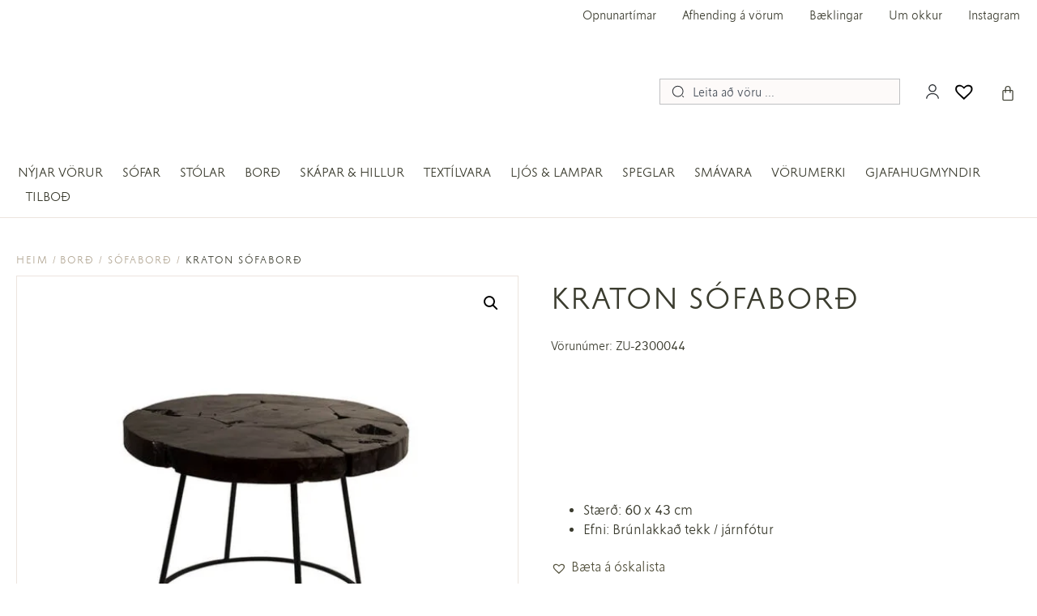

--- FILE ---
content_type: text/html; charset=UTF-8
request_url: https://linan.is/vara/kraton-sofabord/
body_size: 36218
content:
<!doctype html><html lang="is" prefix="og: https://ogp.me/ns#"><head><script data-no-optimize="1" type="9f6e7971072609a162c68a6e-text/javascript">var litespeed_docref=sessionStorage.getItem("litespeed_docref");litespeed_docref&&(Object.defineProperty(document,"referrer",{get:function(){return litespeed_docref}}),sessionStorage.removeItem("litespeed_docref"));</script> <meta charset="UTF-8"><meta name="viewport" content="width=device-width, initial-scale=1"><link rel="profile" href="https://gmpg.org/xfn/11"><style>img:is([sizes="auto" i], [sizes^="auto," i]) { contain-intrinsic-size: 3000px 1500px }</style><title>Kraton Sófaborð - Línan Húsgagnaverslun</title><meta name="description" content="Kraton hliðarborð frá Dutchbone"/><meta name="robots" content="follow, index, max-snippet:-1, max-video-preview:-1, max-image-preview:large"/><link rel="canonical" href="https://linan.is/vara/kraton-sofabord/" /><meta property="og:locale" content="is_IS" /><meta property="og:type" content="product" /><meta property="og:title" content="Kraton Sófaborð - Línan Húsgagnaverslun" /><meta property="og:description" content="Kraton hliðarborð frá Dutchbone" /><meta property="og:url" content="https://linan.is/vara/kraton-sofabord/" /><meta property="og:site_name" content="Línan Húsgagnaverslun" /><meta property="og:updated_time" content="2026-01-02T00:01:13+00:00" /><meta property="og:image" content="https://linan.is/wp-content/uploads/2017/03/hlidarbord_kraton.jpg" /><meta property="og:image:secure_url" content="https://linan.is/wp-content/uploads/2017/03/hlidarbord_kraton.jpg" /><meta property="og:image:width" content="800" /><meta property="og:image:height" content="800" /><meta property="og:image:alt" content="hliðarborð" /><meta property="og:image:type" content="image/jpeg" /><meta property="product:price:amount" content="36720" /><meta property="product:price:currency" content="ISK" /><meta property="product:retailer_item_id" content="ZU-2300044" /><meta name="twitter:card" content="summary_large_image" /><meta name="twitter:title" content="Kraton Sófaborð - Línan Húsgagnaverslun" /><meta name="twitter:description" content="Kraton hliðarborð frá Dutchbone" /><meta name="twitter:image" content="https://linan.is/wp-content/uploads/2017/03/hlidarbord_kraton.jpg" /> <script type="application/ld+json" class="rank-math-schema-pro">{"@context":"https://schema.org","@graph":[{"@type":"Organization","@id":"https://linan.is/#organization","name":"L\u00ednan H\u00fasgagnaverslun","url":"https://linan.is","sameAs":["https://www.facebook.com/linanehf/"],"logo":{"@type":"ImageObject","@id":"https://linan.is/#logo","url":"https://linan.is/wp-content/uploads/2022/03/linan-logo.png","contentUrl":"https://linan.is/wp-content/uploads/2022/03/linan-logo.png","caption":"L\u00ednan H\u00fasgagnaverslun","inLanguage":"is"}},{"@type":"WebSite","@id":"https://linan.is/#website","url":"https://linan.is","name":"L\u00ednan H\u00fasgagnaverslun","publisher":{"@id":"https://linan.is/#organization"},"inLanguage":"is"},{"@type":"ImageObject","@id":"https://linan.is/wp-content/uploads/2017/03/hlidarbord_kraton.jpg","url":"https://linan.is/wp-content/uploads/2017/03/hlidarbord_kraton.jpg","width":"800","height":"800","inLanguage":"is"},{"@type":"BreadcrumbList","@id":"https://linan.is/vara/kraton-sofabord/#breadcrumb","itemListElement":[{"@type":"ListItem","position":"1","item":{"@id":"https://linan.is","name":"Home"}},{"@type":"ListItem","position":"2","item":{"@id":"https://linan.is/verslun/bord/","name":"Bor\u00f0"}},{"@type":"ListItem","position":"3","item":{"@id":"https://linan.is/vara/kraton-sofabord/","name":"Kraton S\u00f3fabor\u00f0"}}]},{"@type":"ItemPage","@id":"https://linan.is/vara/kraton-sofabord/#webpage","url":"https://linan.is/vara/kraton-sofabord/","name":"Kraton S\u00f3fabor\u00f0 - L\u00ednan H\u00fasgagnaverslun","datePublished":"2017-04-25T14:55:23+00:00","dateModified":"2026-01-02T00:01:13+00:00","isPartOf":{"@id":"https://linan.is/#website"},"primaryImageOfPage":{"@id":"https://linan.is/wp-content/uploads/2017/03/hlidarbord_kraton.jpg"},"inLanguage":"is","breadcrumb":{"@id":"https://linan.is/vara/kraton-sofabord/#breadcrumb"}},{"@type":"Product","name":"Kraton S\u00f3fabor\u00f0 - L\u00ednan H\u00fasgagnaverslun","description":"Kraton hli\u00f0arbor\u00f0 fr\u00e1 Dutchbone","sku":"ZU-2300044","category":"Bor\u00f0","mainEntityOfPage":{"@id":"https://linan.is/vara/kraton-sofabord/#webpage"},"image":[{"@type":"ImageObject","url":"https://linan.is/wp-content/uploads/2017/03/hlidarbord_kraton.jpg","height":"800","width":"800"},{"@type":"ImageObject","url":"https://linan.is/wp-content/uploads/2017/03/hlidarbord_kraton2.jpg","height":"800","width":"800"}],"offers":{"@type":"Offer","price":"36720","priceCurrency":"ISK","priceValidUntil":"2026-02-02","availability":"http://schema.org/OutOfStock","itemCondition":"NewCondition","url":"https://linan.is/vara/kraton-sofabord/","seller":{"@type":"Organization","@id":"https://linan.is/","name":"L\u00ednan H\u00fasgagnaverslun","url":"https://linan.is","logo":"https://linan.is/wp-content/uploads/2022/03/linan-logo.png"}},"@id":"https://linan.is/vara/kraton-sofabord/#richSnippet"}]}</script> <link rel="alternate" type="application/rss+xml" title="Línan Húsgagnaverslun &raquo; Straumur" href="https://linan.is/feed/" />
 <script src="//www.googletagmanager.com/gtag/js?id=G-0B9QZE5MC8"  data-cfasync="false" data-wpfc-render="false" async></script> <script data-cfasync="false" data-wpfc-render="false">var mi_version = '9.2.4';
				var mi_track_user = true;
				var mi_no_track_reason = '';
								var MonsterInsightsDefaultLocations = {"page_location":"https:\/\/linan.is\/vara\/kraton-sofabord\/"};
				if ( typeof MonsterInsightsPrivacyGuardFilter === 'function' ) {
					var MonsterInsightsLocations = (typeof MonsterInsightsExcludeQuery === 'object') ? MonsterInsightsPrivacyGuardFilter( MonsterInsightsExcludeQuery ) : MonsterInsightsPrivacyGuardFilter( MonsterInsightsDefaultLocations );
				} else {
					var MonsterInsightsLocations = (typeof MonsterInsightsExcludeQuery === 'object') ? MonsterInsightsExcludeQuery : MonsterInsightsDefaultLocations;
				}

								var disableStrs = [
										'ga-disable-G-0B9QZE5MC8',
									];

				/* Function to detect opted out users */
				function __gtagTrackerIsOptedOut() {
					for (var index = 0; index < disableStrs.length; index++) {
						if (document.cookie.indexOf(disableStrs[index] + '=true') > -1) {
							return true;
						}
					}

					return false;
				}

				/* Disable tracking if the opt-out cookie exists. */
				if (__gtagTrackerIsOptedOut()) {
					for (var index = 0; index < disableStrs.length; index++) {
						window[disableStrs[index]] = true;
					}
				}

				/* Opt-out function */
				function __gtagTrackerOptout() {
					for (var index = 0; index < disableStrs.length; index++) {
						document.cookie = disableStrs[index] + '=true; expires=Thu, 31 Dec 2099 23:59:59 UTC; path=/';
						window[disableStrs[index]] = true;
					}
				}

				if ('undefined' === typeof gaOptout) {
					function gaOptout() {
						__gtagTrackerOptout();
					}
				}
								window.dataLayer = window.dataLayer || [];

				window.MonsterInsightsDualTracker = {
					helpers: {},
					trackers: {},
				};
				if (mi_track_user) {
					function __gtagDataLayer() {
						dataLayer.push(arguments);
					}

					function __gtagTracker(type, name, parameters) {
						if (!parameters) {
							parameters = {};
						}

						if (parameters.send_to) {
							__gtagDataLayer.apply(null, arguments);
							return;
						}

						if (type === 'event') {
														parameters.send_to = monsterinsights_frontend.v4_id;
							var hookName = name;
							if (typeof parameters['event_category'] !== 'undefined') {
								hookName = parameters['event_category'] + ':' + name;
							}

							if (typeof MonsterInsightsDualTracker.trackers[hookName] !== 'undefined') {
								MonsterInsightsDualTracker.trackers[hookName](parameters);
							} else {
								__gtagDataLayer('event', name, parameters);
							}
							
						} else {
							__gtagDataLayer.apply(null, arguments);
						}
					}

					__gtagTracker('js', new Date());
					__gtagTracker('set', {
						'developer_id.dZGIzZG': true,
											});
					if ( MonsterInsightsLocations.page_location ) {
						__gtagTracker('set', MonsterInsightsLocations);
					}
										__gtagTracker('config', 'G-0B9QZE5MC8', {"forceSSL":"true","link_attribution":"true"} );
															window.gtag = __gtagTracker;										(function () {
						/* https://developers.google.com/analytics/devguides/collection/analyticsjs/ */
						/* ga and __gaTracker compatibility shim. */
						var noopfn = function () {
							return null;
						};
						var newtracker = function () {
							return new Tracker();
						};
						var Tracker = function () {
							return null;
						};
						var p = Tracker.prototype;
						p.get = noopfn;
						p.set = noopfn;
						p.send = function () {
							var args = Array.prototype.slice.call(arguments);
							args.unshift('send');
							__gaTracker.apply(null, args);
						};
						var __gaTracker = function () {
							var len = arguments.length;
							if (len === 0) {
								return;
							}
							var f = arguments[len - 1];
							if (typeof f !== 'object' || f === null || typeof f.hitCallback !== 'function') {
								if ('send' === arguments[0]) {
									var hitConverted, hitObject = false, action;
									if ('event' === arguments[1]) {
										if ('undefined' !== typeof arguments[3]) {
											hitObject = {
												'eventAction': arguments[3],
												'eventCategory': arguments[2],
												'eventLabel': arguments[4],
												'value': arguments[5] ? arguments[5] : 1,
											}
										}
									}
									if ('pageview' === arguments[1]) {
										if ('undefined' !== typeof arguments[2]) {
											hitObject = {
												'eventAction': 'page_view',
												'page_path': arguments[2],
											}
										}
									}
									if (typeof arguments[2] === 'object') {
										hitObject = arguments[2];
									}
									if (typeof arguments[5] === 'object') {
										Object.assign(hitObject, arguments[5]);
									}
									if ('undefined' !== typeof arguments[1].hitType) {
										hitObject = arguments[1];
										if ('pageview' === hitObject.hitType) {
											hitObject.eventAction = 'page_view';
										}
									}
									if (hitObject) {
										action = 'timing' === arguments[1].hitType ? 'timing_complete' : hitObject.eventAction;
										hitConverted = mapArgs(hitObject);
										__gtagTracker('event', action, hitConverted);
									}
								}
								return;
							}

							function mapArgs(args) {
								var arg, hit = {};
								var gaMap = {
									'eventCategory': 'event_category',
									'eventAction': 'event_action',
									'eventLabel': 'event_label',
									'eventValue': 'event_value',
									'nonInteraction': 'non_interaction',
									'timingCategory': 'event_category',
									'timingVar': 'name',
									'timingValue': 'value',
									'timingLabel': 'event_label',
									'page': 'page_path',
									'location': 'page_location',
									'title': 'page_title',
									'referrer' : 'page_referrer',
								};
								for (arg in args) {
																		if (!(!args.hasOwnProperty(arg) || !gaMap.hasOwnProperty(arg))) {
										hit[gaMap[arg]] = args[arg];
									} else {
										hit[arg] = args[arg];
									}
								}
								return hit;
							}

							try {
								f.hitCallback();
							} catch (ex) {
							}
						};
						__gaTracker.create = newtracker;
						__gaTracker.getByName = newtracker;
						__gaTracker.getAll = function () {
							return [];
						};
						__gaTracker.remove = noopfn;
						__gaTracker.loaded = true;
						window['__gaTracker'] = __gaTracker;
					})();
									} else {
										console.log("");
					(function () {
						function __gtagTracker() {
							return null;
						}

						window['__gtagTracker'] = __gtagTracker;
						window['gtag'] = __gtagTracker;
					})();
									}</script> <link data-optimized="2" rel="stylesheet" href="https://linan.is/wp-content/litespeed/css/0ada4c62ad8aa94f1c03222cf0c14fb4.css?ver=f6bf4" /><style id='global-styles-inline-css'>:root{--wp--preset--aspect-ratio--square: 1;--wp--preset--aspect-ratio--4-3: 4/3;--wp--preset--aspect-ratio--3-4: 3/4;--wp--preset--aspect-ratio--3-2: 3/2;--wp--preset--aspect-ratio--2-3: 2/3;--wp--preset--aspect-ratio--16-9: 16/9;--wp--preset--aspect-ratio--9-16: 9/16;--wp--preset--color--black: #000000;--wp--preset--color--cyan-bluish-gray: #abb8c3;--wp--preset--color--white: #ffffff;--wp--preset--color--pale-pink: #f78da7;--wp--preset--color--vivid-red: #cf2e2e;--wp--preset--color--luminous-vivid-orange: #ff6900;--wp--preset--color--luminous-vivid-amber: #fcb900;--wp--preset--color--light-green-cyan: #7bdcb5;--wp--preset--color--vivid-green-cyan: #00d084;--wp--preset--color--pale-cyan-blue: #8ed1fc;--wp--preset--color--vivid-cyan-blue: #0693e3;--wp--preset--color--vivid-purple: #9b51e0;--wp--preset--gradient--vivid-cyan-blue-to-vivid-purple: linear-gradient(135deg,rgba(6,147,227,1) 0%,rgb(155,81,224) 100%);--wp--preset--gradient--light-green-cyan-to-vivid-green-cyan: linear-gradient(135deg,rgb(122,220,180) 0%,rgb(0,208,130) 100%);--wp--preset--gradient--luminous-vivid-amber-to-luminous-vivid-orange: linear-gradient(135deg,rgba(252,185,0,1) 0%,rgba(255,105,0,1) 100%);--wp--preset--gradient--luminous-vivid-orange-to-vivid-red: linear-gradient(135deg,rgba(255,105,0,1) 0%,rgb(207,46,46) 100%);--wp--preset--gradient--very-light-gray-to-cyan-bluish-gray: linear-gradient(135deg,rgb(238,238,238) 0%,rgb(169,184,195) 100%);--wp--preset--gradient--cool-to-warm-spectrum: linear-gradient(135deg,rgb(74,234,220) 0%,rgb(151,120,209) 20%,rgb(207,42,186) 40%,rgb(238,44,130) 60%,rgb(251,105,98) 80%,rgb(254,248,76) 100%);--wp--preset--gradient--blush-light-purple: linear-gradient(135deg,rgb(255,206,236) 0%,rgb(152,150,240) 100%);--wp--preset--gradient--blush-bordeaux: linear-gradient(135deg,rgb(254,205,165) 0%,rgb(254,45,45) 50%,rgb(107,0,62) 100%);--wp--preset--gradient--luminous-dusk: linear-gradient(135deg,rgb(255,203,112) 0%,rgb(199,81,192) 50%,rgb(65,88,208) 100%);--wp--preset--gradient--pale-ocean: linear-gradient(135deg,rgb(255,245,203) 0%,rgb(182,227,212) 50%,rgb(51,167,181) 100%);--wp--preset--gradient--electric-grass: linear-gradient(135deg,rgb(202,248,128) 0%,rgb(113,206,126) 100%);--wp--preset--gradient--midnight: linear-gradient(135deg,rgb(2,3,129) 0%,rgb(40,116,252) 100%);--wp--preset--font-size--small: 13px;--wp--preset--font-size--medium: 20px;--wp--preset--font-size--large: 36px;--wp--preset--font-size--x-large: 42px;--wp--preset--spacing--20: 0.44rem;--wp--preset--spacing--30: 0.67rem;--wp--preset--spacing--40: 1rem;--wp--preset--spacing--50: 1.5rem;--wp--preset--spacing--60: 2.25rem;--wp--preset--spacing--70: 3.38rem;--wp--preset--spacing--80: 5.06rem;--wp--preset--shadow--natural: 6px 6px 9px rgba(0, 0, 0, 0.2);--wp--preset--shadow--deep: 12px 12px 50px rgba(0, 0, 0, 0.4);--wp--preset--shadow--sharp: 6px 6px 0px rgba(0, 0, 0, 0.2);--wp--preset--shadow--outlined: 6px 6px 0px -3px rgba(255, 255, 255, 1), 6px 6px rgba(0, 0, 0, 1);--wp--preset--shadow--crisp: 6px 6px 0px rgba(0, 0, 0, 1);}:root { --wp--style--global--content-size: 800px;--wp--style--global--wide-size: 1200px; }:where(body) { margin: 0; }.wp-site-blocks > .alignleft { float: left; margin-right: 2em; }.wp-site-blocks > .alignright { float: right; margin-left: 2em; }.wp-site-blocks > .aligncenter { justify-content: center; margin-left: auto; margin-right: auto; }:where(.wp-site-blocks) > * { margin-block-start: 24px; margin-block-end: 0; }:where(.wp-site-blocks) > :first-child { margin-block-start: 0; }:where(.wp-site-blocks) > :last-child { margin-block-end: 0; }:root { --wp--style--block-gap: 24px; }:root :where(.is-layout-flow) > :first-child{margin-block-start: 0;}:root :where(.is-layout-flow) > :last-child{margin-block-end: 0;}:root :where(.is-layout-flow) > *{margin-block-start: 24px;margin-block-end: 0;}:root :where(.is-layout-constrained) > :first-child{margin-block-start: 0;}:root :where(.is-layout-constrained) > :last-child{margin-block-end: 0;}:root :where(.is-layout-constrained) > *{margin-block-start: 24px;margin-block-end: 0;}:root :where(.is-layout-flex){gap: 24px;}:root :where(.is-layout-grid){gap: 24px;}.is-layout-flow > .alignleft{float: left;margin-inline-start: 0;margin-inline-end: 2em;}.is-layout-flow > .alignright{float: right;margin-inline-start: 2em;margin-inline-end: 0;}.is-layout-flow > .aligncenter{margin-left: auto !important;margin-right: auto !important;}.is-layout-constrained > .alignleft{float: left;margin-inline-start: 0;margin-inline-end: 2em;}.is-layout-constrained > .alignright{float: right;margin-inline-start: 2em;margin-inline-end: 0;}.is-layout-constrained > .aligncenter{margin-left: auto !important;margin-right: auto !important;}.is-layout-constrained > :where(:not(.alignleft):not(.alignright):not(.alignfull)){max-width: var(--wp--style--global--content-size);margin-left: auto !important;margin-right: auto !important;}.is-layout-constrained > .alignwide{max-width: var(--wp--style--global--wide-size);}body .is-layout-flex{display: flex;}.is-layout-flex{flex-wrap: wrap;align-items: center;}.is-layout-flex > :is(*, div){margin: 0;}body .is-layout-grid{display: grid;}.is-layout-grid > :is(*, div){margin: 0;}body{padding-top: 0px;padding-right: 0px;padding-bottom: 0px;padding-left: 0px;}a:where(:not(.wp-element-button)){text-decoration: underline;}:root :where(.wp-element-button, .wp-block-button__link){background-color: #32373c;border-width: 0;color: #fff;font-family: inherit;font-size: inherit;line-height: inherit;padding: calc(0.667em + 2px) calc(1.333em + 2px);text-decoration: none;}.has-black-color{color: var(--wp--preset--color--black) !important;}.has-cyan-bluish-gray-color{color: var(--wp--preset--color--cyan-bluish-gray) !important;}.has-white-color{color: var(--wp--preset--color--white) !important;}.has-pale-pink-color{color: var(--wp--preset--color--pale-pink) !important;}.has-vivid-red-color{color: var(--wp--preset--color--vivid-red) !important;}.has-luminous-vivid-orange-color{color: var(--wp--preset--color--luminous-vivid-orange) !important;}.has-luminous-vivid-amber-color{color: var(--wp--preset--color--luminous-vivid-amber) !important;}.has-light-green-cyan-color{color: var(--wp--preset--color--light-green-cyan) !important;}.has-vivid-green-cyan-color{color: var(--wp--preset--color--vivid-green-cyan) !important;}.has-pale-cyan-blue-color{color: var(--wp--preset--color--pale-cyan-blue) !important;}.has-vivid-cyan-blue-color{color: var(--wp--preset--color--vivid-cyan-blue) !important;}.has-vivid-purple-color{color: var(--wp--preset--color--vivid-purple) !important;}.has-black-background-color{background-color: var(--wp--preset--color--black) !important;}.has-cyan-bluish-gray-background-color{background-color: var(--wp--preset--color--cyan-bluish-gray) !important;}.has-white-background-color{background-color: var(--wp--preset--color--white) !important;}.has-pale-pink-background-color{background-color: var(--wp--preset--color--pale-pink) !important;}.has-vivid-red-background-color{background-color: var(--wp--preset--color--vivid-red) !important;}.has-luminous-vivid-orange-background-color{background-color: var(--wp--preset--color--luminous-vivid-orange) !important;}.has-luminous-vivid-amber-background-color{background-color: var(--wp--preset--color--luminous-vivid-amber) !important;}.has-light-green-cyan-background-color{background-color: var(--wp--preset--color--light-green-cyan) !important;}.has-vivid-green-cyan-background-color{background-color: var(--wp--preset--color--vivid-green-cyan) !important;}.has-pale-cyan-blue-background-color{background-color: var(--wp--preset--color--pale-cyan-blue) !important;}.has-vivid-cyan-blue-background-color{background-color: var(--wp--preset--color--vivid-cyan-blue) !important;}.has-vivid-purple-background-color{background-color: var(--wp--preset--color--vivid-purple) !important;}.has-black-border-color{border-color: var(--wp--preset--color--black) !important;}.has-cyan-bluish-gray-border-color{border-color: var(--wp--preset--color--cyan-bluish-gray) !important;}.has-white-border-color{border-color: var(--wp--preset--color--white) !important;}.has-pale-pink-border-color{border-color: var(--wp--preset--color--pale-pink) !important;}.has-vivid-red-border-color{border-color: var(--wp--preset--color--vivid-red) !important;}.has-luminous-vivid-orange-border-color{border-color: var(--wp--preset--color--luminous-vivid-orange) !important;}.has-luminous-vivid-amber-border-color{border-color: var(--wp--preset--color--luminous-vivid-amber) !important;}.has-light-green-cyan-border-color{border-color: var(--wp--preset--color--light-green-cyan) !important;}.has-vivid-green-cyan-border-color{border-color: var(--wp--preset--color--vivid-green-cyan) !important;}.has-pale-cyan-blue-border-color{border-color: var(--wp--preset--color--pale-cyan-blue) !important;}.has-vivid-cyan-blue-border-color{border-color: var(--wp--preset--color--vivid-cyan-blue) !important;}.has-vivid-purple-border-color{border-color: var(--wp--preset--color--vivid-purple) !important;}.has-vivid-cyan-blue-to-vivid-purple-gradient-background{background: var(--wp--preset--gradient--vivid-cyan-blue-to-vivid-purple) !important;}.has-light-green-cyan-to-vivid-green-cyan-gradient-background{background: var(--wp--preset--gradient--light-green-cyan-to-vivid-green-cyan) !important;}.has-luminous-vivid-amber-to-luminous-vivid-orange-gradient-background{background: var(--wp--preset--gradient--luminous-vivid-amber-to-luminous-vivid-orange) !important;}.has-luminous-vivid-orange-to-vivid-red-gradient-background{background: var(--wp--preset--gradient--luminous-vivid-orange-to-vivid-red) !important;}.has-very-light-gray-to-cyan-bluish-gray-gradient-background{background: var(--wp--preset--gradient--very-light-gray-to-cyan-bluish-gray) !important;}.has-cool-to-warm-spectrum-gradient-background{background: var(--wp--preset--gradient--cool-to-warm-spectrum) !important;}.has-blush-light-purple-gradient-background{background: var(--wp--preset--gradient--blush-light-purple) !important;}.has-blush-bordeaux-gradient-background{background: var(--wp--preset--gradient--blush-bordeaux) !important;}.has-luminous-dusk-gradient-background{background: var(--wp--preset--gradient--luminous-dusk) !important;}.has-pale-ocean-gradient-background{background: var(--wp--preset--gradient--pale-ocean) !important;}.has-electric-grass-gradient-background{background: var(--wp--preset--gradient--electric-grass) !important;}.has-midnight-gradient-background{background: var(--wp--preset--gradient--midnight) !important;}.has-small-font-size{font-size: var(--wp--preset--font-size--small) !important;}.has-medium-font-size{font-size: var(--wp--preset--font-size--medium) !important;}.has-large-font-size{font-size: var(--wp--preset--font-size--large) !important;}.has-x-large-font-size{font-size: var(--wp--preset--font-size--x-large) !important;}
:root :where(.wp-block-pullquote){font-size: 1.5em;line-height: 1.6;}</style><style id='woocommerce-inline-inline-css'>.woocommerce form .form-row .required { visibility: visible; }</style><link rel='preload' as='font' type='font/woff2' crossorigin='anonymous' id='tinvwl-webfont-font-css' href='https://linan.is/wp-content/plugins/ti-woocommerce-wishlist/assets/fonts/tinvwl-webfont.woff2?ver=xu2uyi' media='all' /><style id='tinvwl-theme-inline-css'>.tinv-wishlist .tinv-header h2 {color:#3b3c2f;font-size:40px;} .tinv-wishlist {color:#55533f;} .tinv-wishlist, .tinv-wishlist input, .tinv-wishlist select, .tinv-wishlist textarea, .tinv-wishlist button, .tinv-wishlist input[type="button"], .tinv-wishlist input[type="reset"], .tinv-wishlist input[type="submit"] {font-family:inherit;} .tinv-wishlist a:not(.button):not(.social) {color:#55533f;text-decoration:underline;font-family:inherit;} .tinv-wishlist a:not(.button):not(.social):active, .tinv-wishlist a:not(.button):not(.social):focus, .tinv-wishlist a:not(.button):not(.social):hover {color:#807863;} .tinv-wishlist input[type="text"], .tinv-wishlist input[type="email"], .tinv-wishlist input[type="url"], .tinv-wishlist input[type="password"], .tinv-wishlist input[type="search"], .tinv-wishlist input[type="tel"], .tinv-wishlist input[type="number"], .tinv-wishlist textarea, .tinv-wishlist select, .tinv-wishlist .product-quantity input[type="text"].qty {background-color:#ffffff;border-color:#e0cfb3;border-radius:0;color:#55533f;font-family:inherit;} .tinv-wishlist select {font-size:14px;} .woocommerce div.product form.cart .tinvwl_add_to_wishlist_button.tinvwl-button {background-color:#ebe9eb;border-radius:0px;} .woocommerce div.product form.cart .tinvwl_add_to_wishlist_button.tinvwl-button:hover, .woocommerce div.product form.cart .tinvwl_add_to_wishlist_button.tinvwl-button.icon-white:hover:before, .woocommerce div.product form.cart .tinvwl_add_to_wishlist_button.tinvwl-button.icon-black:hover:before {background-color:#dad8da;color:#807863;} .woocommerce div.product form.cart .tinvwl_add_to_wishlist_button.tinvwl-button, .woocommerce div.product form.cart .tinvwl_add_to_wishlist_button.tinvwl-button.icon-white:before, .woocommerce div.product form.cart .tinvwl_add_to_wishlist_button.tinvwl-button.icon-black:before {color:#515151;} .woocommerce div.product form.cart .tinvwl_add_to_wishlist_button, .woocommerce div.product form.cart .tinvwl_add_to_wishlist_button.icon-white:before, .woocommerce div.product form.cart .tinvwl_add_to_wishlist_button.icon-black:before {color:#3b3c2f;} .woocommerce div.product form.cart .tinvwl_add_to_wishlist_button:hover, .woocommerce div.product form.cart .tinvwl_add_to_wishlist_button.icon-white:hover:before, .woocommerce div.product form.cart .tinvwl_add_to_wishlist_button.icon-black:hover:before {color:#55533f;} .woocommerce div.product form.cart .tinvwl_add_to_wishlist_button {font-family:inherit;font-size:16px;} .woocommerce div.product form.cart .tinvwl_add_to_wishlist_button.icon-black:before, .woocommerce div.product form.cart .tinvwl_add_to_wishlist_button.icon-white:before {font-size:16px;} .woocommerce ul.products li.product .tinvwl_add_to_wishlist_button.tinvwl-button, .woocommerce ul.products li.product .tinvwl_add_to_wishlist_button.tinvwl-button.icon-white:before, .woocommerce ul.products li.product .tinvwl_add_to_wishlist_button.tinvwl-button.icon-black:before {background-color:#ffffff;color:#515151;} .woocommerce ul.products li.product .tinvwl_add_to_wishlist_button.tinvwl-button:hover, .woocommerce ul.products li.product .tinvwl_add_to_wishlist_button.tinvwl-button.icon-white:hover:before, .woocommerce ul.products li.product .tinvwl_add_to_wishlist_button.tinvwl-button.icon-black:hover:before {background-color:#e0cfb3;color:#807863;} .woocommerce ul.products li.product .tinvwl_add_to_wishlist_button, .woocommerce ul.products li.product .tinvwl_add_to_wishlist_button.icon-white:before, .woocommerce ul.products li.product .tinvwl_add_to_wishlist_button.icon-black:before {color:#3b3c2f;font-size:16px;} .woocommerce ul.products li.product .tinvwl_add_to_wishlist_button:hover, .woocommerce ul.products li.product .tinvwl_add_to_wishlist_button.icon-white:hover:before, .woocommerce ul.products li.product .tinvwl_add_to_wishlist_button.icon-black:hover:before {color:#55533f;} .woocommerce ul.products li.product .tinvwl_add_to_wishlist_button.tinvwl-button {font-family:inherit;border-radius:0px;} .woocommerce ul.products li.product .tinvwl_add_to_wishlist_button.icon-white:before, .woocommerce ul.products li.product .tinvwl_add_to_wishlist_button.icon-black:before {font-size:16px;} .woocommerce.tinv-wishlist #respond input#submit, .woocommerce.tinv-wishlist a.button, .woocommerce.tinv-wishlist button.button, .woocommerce.tinv-wishlist input.button {background-color:#55533f;color:#ffffff;font-family:inherit;font-size:14px;border-radius:0px;} .woocommerce.tinv-wishlist #respond input#submit:hover, .woocommerce.tinv-wishlist a.button:hover, .woocommerce.tinv-wishlist button.button:hover, .woocommerce.tinv-wishlist input.button:hover {background-color:#3b3c2f;color:#ffffff;} .woocommerce.tinv-wishlist #respond input#submit.alt, .woocommerce.tinv-wishlist a.button.alt, .woocommerce.tinv-wishlist button.button.alt, .woocommerce.tinv-wishlist input.button.alt {background-color:#3b3c2f;color:#ffffff;font-family:inherit;font-size:14px;border-radius:0px;} .woocommerce.tinv-wishlist #respond input#submit.alt:hover, .woocommerce.tinv-wishlist a.button.alt:hover, .woocommerce.tinv-wishlist button.button.alt:hover, .woocommerce.tinv-wishlist input.button.alt:hover {background-color:#55533f;color:#ffffff;} .tinv-wishlist table, .tinv-wishlist table td {background-color:#ffffff;} .tinv-wishlist table, .tinv-wishlist table td, .tinv-wishlist table th {border-color:#e0cfb3;} .tinv-wishlist table th {background-color:#ffffff;color:#55533f;font-family:inherit;font-size:16px;} .tinv-wishlist table td {color:#55533f;font-family:inherit;font-size:16px;} .tinv-wishlist td.product-price {color:#3b3c2f;font-family:inherit;font-size:16px;} .tinv-wishlist td.product-price ins span.amount {color:#bd9c84;background-color:#ffffff;} .tinv-wishlist .social-buttons li a {background-color:#e0cfb3;font-size:25px;} .tinv-wishlist .social-buttons li a:hover {background-color:#b0a491;} .tinv-wishlist .social-buttons li a.white, .tinv-wishlist .social-buttons li a.dark {color:#55533f;} .tinv-wishlist .social-buttons li a.white:hover, .tinv-wishlist .social-buttons li a.dark:hover {color:#807863;} .tinv-wishlist .tinv-modal .tinv-modal-inner {background-color:#ffffff;color:#55533f;font-size:16px;} .tinv-wishlist .tinv-modal .tinv-modal-inner,.tinv-wishlist .tinv-modal .tinv-modal-inner select {font-family:inherit;} .tinv-wishlist .tinv-modal .tinv-close-modal, .tinv-wishlist .tinv-modal button.button {background-color:#3b3c2f;color:#ffffff;} .tinv-wishlist .tinv-modal .tinv-close-modal:hover, .tinv-wishlist .tinv-modal button.button:hover {background-color:#55533f;color:#ffffff;}.product-name a {   font-size: 14px;   text-transform: uppercase;  }    .woocommerce.tinv-wishlist #respond input#submit.alt, .woocommerce.tinv-wishlist a.button.alt, .woocommerce.tinv-wishlist button.button.alt {   text-transform: uppercase;   font-size: 14px;  }    .product-stock {  display: none;  }    td {    padding: 10px !important;  }    .tinv-wishlist .social-buttons>span {   font-size: 18px;   font-weight: 600;  }</style><style id='jet-woo-builder-inline-css'>@font-face {
				font-family: "WooCommerce";
				font-weight: normal;
				font-style: normal;
				src: url("https://linan.is/wp-content/plugins/woocommerce/assets/fonts/WooCommerce.eot");
				src: url("https://linan.is/wp-content/plugins/woocommerce/assets/fonts/WooCommerce.eot?#iefix") format("embedded-opentype"),
					 url("https://linan.is/wp-content/plugins/woocommerce/assets/fonts/WooCommerce.woff") format("woff"),
					 url("https://linan.is/wp-content/plugins/woocommerce/assets/fonts/WooCommerce.ttf") format("truetype"),
					 url("https://linan.is/wp-content/plugins/woocommerce/assets/fonts/WooCommerce.svg#WooCommerce") format("svg");
			}</style> <script src="https://linan.is/wp-content/plugins/google-analytics-for-wordpress/assets/js/frontend-gtag.min.js" id="monsterinsights-frontend-script-js" async data-wp-strategy="async" type="9f6e7971072609a162c68a6e-text/javascript"></script> <script data-cfasync="false" data-wpfc-render="false" id='monsterinsights-frontend-script-js-extra'>var monsterinsights_frontend = {"js_events_tracking":"true","download_extensions":"doc,pdf,ppt,zip,xls,docx,pptx,xlsx","inbound_paths":"[{\"path\":\"\\\/go\\\/\",\"label\":\"affiliate\"},{\"path\":\"\\\/recommend\\\/\",\"label\":\"affiliate\"}]","home_url":"https:\/\/linan.is","hash_tracking":"false","v4_id":"G-0B9QZE5MC8"};</script> <script src="https://linan.is/wp-includes/js/jquery/jquery.min.js" id="jquery-core-js" type="9f6e7971072609a162c68a6e-text/javascript"></script> <script data-optimized="1" src="https://linan.is/wp-content/litespeed/js/508f842368fd4c15955b584cef76a8b2.js?ver=6a8b2" id="jquery-migrate-js" type="9f6e7971072609a162c68a6e-text/javascript"></script> <script data-optimized="1" src="https://linan.is/wp-content/litespeed/js/711b98777f9098cd330c49659bed7cd2.js?ver=d7cd2" id="imagesLoaded-js" type="9f6e7971072609a162c68a6e-text/javascript"></script> <script data-optimized="1" src="https://linan.is/wp-content/litespeed/js/baa7a31974c4d0b884dca92f9f739503.js?ver=39503" id="tactica-integrator-js" type="9f6e7971072609a162c68a6e-text/javascript"></script> <script data-optimized="1" src="https://linan.is/wp-content/litespeed/js/22b4e51cce571104705c0bb94fdf7cfa.js?ver=f7cfa" id="jquery-blockui-js" data-wp-strategy="defer" type="9f6e7971072609a162c68a6e-text/javascript"></script> <script id="wc-add-to-cart-js-extra" type="9f6e7971072609a162c68a6e-text/javascript">var wc_add_to_cart_params = {"ajax_url":"\/wp-admin\/admin-ajax.php","wc_ajax_url":"\/?wc-ajax=%%endpoint%%","i18n_view_cart":"Sko\u00f0a k\u00f6rfu","cart_url":"https:\/\/linan.is\/cart\/","is_cart":"","cart_redirect_after_add":"no"};</script> <script data-optimized="1" src="https://linan.is/wp-content/litespeed/js/ead374eddc9d9a5d1c95ebf8a5cb3536.js?ver=b3536" id="wc-add-to-cart-js" defer data-wp-strategy="defer" type="9f6e7971072609a162c68a6e-text/javascript"></script> <script data-optimized="1" src="https://linan.is/wp-content/litespeed/js/68de9ba30a22b8252f12fa04890ee77f.js?ver=ee77f" id="zoom-js" defer data-wp-strategy="defer" type="9f6e7971072609a162c68a6e-text/javascript"></script> <script data-optimized="1" src="https://linan.is/wp-content/litespeed/js/131abc099514dc07c95cd90628a4f0ec.js?ver=4f0ec" id="flexslider-js" defer data-wp-strategy="defer" type="9f6e7971072609a162c68a6e-text/javascript"></script> <script data-optimized="1" src="https://linan.is/wp-content/litespeed/js/98d419d9a2a4bde183e1aa236b84cafe.js?ver=4cafe" id="photoswipe-js" defer data-wp-strategy="defer" type="9f6e7971072609a162c68a6e-text/javascript"></script> <script data-optimized="1" src="https://linan.is/wp-content/litespeed/js/6d1a25aa4b3117ec8cde63bb3f211052.js?ver=11052" id="photoswipe-ui-default-js" defer data-wp-strategy="defer" type="9f6e7971072609a162c68a6e-text/javascript"></script> <script id="wc-single-product-js-extra" type="9f6e7971072609a162c68a6e-text/javascript">var wc_single_product_params = {"i18n_required_rating_text":"Gef\u00f0u einkunn","i18n_rating_options":["1 of 5 stars","2 of 5 stars","3 of 5 stars","4 of 5 stars","5 of 5 stars"],"i18n_product_gallery_trigger_text":"View full-screen image gallery","review_rating_required":"yes","flexslider":{"rtl":false,"animation":"slide","smoothHeight":true,"directionNav":false,"controlNav":"thumbnails","slideshow":false,"animationSpeed":500,"animationLoop":false,"allowOneSlide":false},"zoom_enabled":"1","zoom_options":[],"photoswipe_enabled":"1","photoswipe_options":{"shareEl":false,"closeOnScroll":false,"history":false,"hideAnimationDuration":0,"showAnimationDuration":0},"flexslider_enabled":"1"};</script> <script data-optimized="1" src="https://linan.is/wp-content/litespeed/js/f4be70ea1faeba1e75364558c507c8b9.js?ver=7c8b9" id="wc-single-product-js" defer data-wp-strategy="defer" type="9f6e7971072609a162c68a6e-text/javascript"></script> <script data-optimized="1" src="https://linan.is/wp-content/litespeed/js/347edb7c114848e1f1d1301e7873968e.js?ver=3968e" id="js-cookie-js" data-wp-strategy="defer" type="9f6e7971072609a162c68a6e-text/javascript"></script> <script id="woocommerce-js-extra" type="9f6e7971072609a162c68a6e-text/javascript">var woocommerce_params = {"ajax_url":"\/wp-admin\/admin-ajax.php","wc_ajax_url":"\/?wc-ajax=%%endpoint%%","i18n_password_show":"Show password","i18n_password_hide":"Hide password"};</script> <script data-optimized="1" src="https://linan.is/wp-content/litespeed/js/828aac8de3ff9c3a043f43a88a89a843.js?ver=9a843" id="woocommerce-js" defer data-wp-strategy="defer" type="9f6e7971072609a162c68a6e-text/javascript"></script> <link rel="https://api.w.org/" href="https://linan.is/wp-json/" /><link rel="alternate" title="JSON" type="application/json" href="https://linan.is/wp-json/wp/v2/product/8094" /><link rel="EditURI" type="application/rsd+xml" title="RSD" href="https://linan.is/xmlrpc.php?rsd" /><meta name="generator" content="WordPress 6.7.4" /><link rel='shortlink' href='https://linan.is/?p=8094' /><link rel="alternate" title="oEmbed (JSON)" type="application/json+oembed" href="https://linan.is/wp-json/oembed/1.0/embed?url=https%3A%2F%2Flinan.is%2Fvara%2Fkraton-sofabord%2F" /><link rel="alternate" title="oEmbed (XML)" type="text/xml+oembed" href="https://linan.is/wp-json/oembed/1.0/embed?url=https%3A%2F%2Flinan.is%2Fvara%2Fkraton-sofabord%2F&#038;format=xml" /><meta name="description" content="Stærð: 60 x 43 cm
Efni: Brúnlakkað tekk / járnfótur">
<noscript><style>.woocommerce-product-gallery{ opacity: 1 !important; }</style></noscript><style>.jet-woo-products-list .jet-woo-product-thumbnail {
                    position: relative;
                }</style><meta name="generator" content="Elementor 3.26.3; features: additional_custom_breakpoints; settings: css_print_method-external, google_font-enabled, font_display-auto"><style>.swiper-container:not(.swiper-container-initialized)>.swiper-wrapper, .swiper:not(.swiper-initialized)>.swiper-wrapper {
		overflow: visible !important;
	}
	div.logo {
		float: left !important;
	}
	.elementor-add-to-cart.elementor-product-simple form.cart {
		display: block !important;
	}
	.jet-woo-product-thumbnail .tinv-wishlist {
		opacity: 0;

    animation: fadeIn 0.5s;
    animation-delay: 0.8s;
    animation-fill-mode: forwards;
	}
	
	.onsale {
		display: none;
	}
	
	@keyframes fadeIn {
    from { opacity: 0; }
    to { opacity: 1; }
}
	
	.cwginstock-panel-heading h4 {
			font-size: 20px;
	}
	.jet-woo-products .jet-woo-products__inner-box, .jet-woo-products .jet-woo-product-thumbnail {
		overflow: visible;
	}
	.woocommerce button.button.loading::after {
		top: 15px;
	}
	.advanced-woo-labels.awl-position-type-on-image {
		position: absolute;
    z-index: 100;
    left: 0px;
    right: auto;
    bottom: auto;
	}
	.woocommerce-product-gallery .advanced-woo-labels.awl-position-type-on-image {
		margin-left: 12px !important;
	}
	.related.products .advanced-woo-labels.awl-position-type-on-image {
		position: absolute;
    z-index: 100;
    left: 0px;
    right: auto;
    top: 6px;
    bottom: auto;
	}
	.jet-woo-products__inner-box .tinv-wishlist a:not(.button):not(.social) {
			color: #55533F;
			text-decoration: none;
			font-family: inherit;
			font-weight: 400;
	}
	.jet-woo-product-button .button:hover {
				background-color: #55533F !important;
  }
	.product-action .button {
			line-height: 20px !important;
	}
	table.tinvwl-table-manage-list tbody>tr:nth-child(odd)>td, table.tinvwl-table-manage-list tbody>tr:nth-child(odd)>th {
    	background-color: #fff !important;
	}
	table.tinvwl-table-manage-list tbody tr:hover>td, table.tinvwl-table-manage-list tbody tr:hover>th {
			background-color: #fff !important;
	}
	.tinv-wishlist .tinv-modal .tinvwl-buttons-group button.tinvwl_button_close, .tinv-wishlist .tinv-modal .tinvwl-buttons-group button.tinvwl_button_view {
			width: 100% !important;
			margin-bottom: 10px;
			margin-left: 0px !important;
			padding: 12px 32px 18px 32px !important
	}
	.tinv-wishlist .button i, .tinv-wishlist .navigation-button a i {
			margin-right: 0px;
	}
	.tinv-wishlist .tinvwl-buttons-group button i.ftinvwl-heart-o {
			top: 1px;
	}
	.tinv-wishlist .tinvwl-buttons-group button i.ftinvwl-times  {
			top: 2px;
	}
	.wishlist_item td {
			padding-top: 0px !important;
			padding-bottom: 0px !important;
	}
	.tinv-wishlist table td {
		line-height: 0!important;
	}
	.tinv-wishlist table .wishlist_item .product-action button.button {
			padding: 10px 20px 10px 20px !important;
	}
	/*.tinv-wishlist .tinvwl_add_to_wishlist_button.tinvwl-icon-heart:before {
		font-size: 25px;
	}
	.jet-woo-products__inner-box .tinv-wishlist a:not(.button):not(.social) {
    color: #000;
	}*/
	a.wishlist_products_counter.top_wishlist-heart:before {
		font-size: 30px;
	}
	.header_wishlist .top_wishlist-heart:not(.wishlist-counter-with-products) {
			color: #000;
	}
	.elementor-wc-products ul.products li.product .price del {
			font-size: 15px !important;
	}
	.tinvwl-table-manage-list .tinvwl-to-right.look_in button[value="product_selected"], .tinvwl-table-manage-list .tinvwl-to-right.look_in button[value="product_all"] {
			display: none !important;
	}
	#billing_address_2_field, .woocommerce-cart .coupon {
		display: none !important;
	}
	.elementor-widget-woocommerce-checkout-page .woocommerce .coupon-container-grid .coupon-col-2 {
			text-align: left;
			padding-left: 10px;
	}
	body.search.search-results.post-type-archive.post-type-archive-product .elementor-element-706acaaa {
			display: none;
	}
	.jet-woo-products__item .jet-woo-product-button a {
			text-align: center !important;
	}
	.tinvwl-table-manage-list .wishlist_item .button:not(.add_to_cart_button) {
			padding: 10px 5px 10px 5px !important;
	}
	.image_filter_section .elementor-container {
			margin-left: 0px !important;
	}
	#billing_country_field, #shipping_country_field, #shipping_address_2_field {
			display: none !important;
	}
	
	
	@media (min-width: 769px) {
			#billing_postcode_field {
					display: inline-block;
					width: 49%;
					margin-right: 1% !important;
			}
			#billing_city_field {
				display: inline-block;
				width: 49%;
				margin-left: 1% !important;
		}
		#billing_phone_field {
				display: inline-block;
				width: 49%;
				margin-right: 1% !important;
		}
		#billing_email_field {
				display: inline-block;
				width: 49%;
				margin-left: 1% !important;
		}
	}
	@media (max-width: 1024px) {
			#elementor-menu-cart__toggle_button {
					padding-bottom: 0px !important;
					margin-top: 5px;
			}
			.tablet_mobile_menu {
					top: 5px;
			}
	}
	@media (max-width: 768px) {
			.cart_items_table {
					width: 100% !important;
					max-width: 100% !important;
			}
			.cart_table_section {
					padding-left: 0px !important;
					padding-right: 0px !important;
			}
			.cart_table_section .elementor-widget-wrap.elementor-element-populated {
					padding-left: 0px !important;
					padding-right: 0px !important;
			}
			.cart_table_section .product-remove {
					width: 80% !important;
					float: right;
			}
			.cart_table_section .woocommerce-cart-form__cart-item.cart_item .product-thumbnail {
					text-align: center !important;
			}
			.cart_table_section .shop_table.shop_table_responsive.cart {
					width: 100% !important;
			}
			.cart_table_section .woocommerce-cart-form__cart-item.cart_item .product-name, .cart_table_section .woocommerce-cart-form__cart-item.cart_item .product-price,
			.cart_table_section .woocommerce-cart-form__cart-item.cart_item .product-quantity, .cart_table_section .woocommerce-cart-form__cart-item.cart_item .product-subtotal {
					width: 100% !important;
			}
		
			.woocommerce-shipping-totals.shipping th, .woocommerce-shipping-totals.shipping td {
					display: block !important;
					width: 100% !important;
					max-width: 100% !important;
			}
	}
	.payment_method_netgiro{
		padding-top: 5px;
    padding-bottom: 15px;
	}
	.payment_method_valitor{
		padding-top: 15px;
    padding-bottom: 5px;
	}
	body.woocommerce-checkout .button:not(.add_to_cart_button.ajax_add_to_cart) {
			padding: 10px 10px 10px 10px !important;
	}
	body.elementor-page-248 .elementor-element-4263b6e2 {
		display: none;
	}
	
	div.b-crumbs a[href="https://linan.is/verslun/gjafahugmyndir/"] {
		display: none;
	}
	
	div.b-crumbs a[href="https://linan.is/verslun/gjafahugmyndir/"], div.b-crumbs a[href="https://linan.is/verslun/vorumerki/"], div.b-crumbs a[href="https://linan.is/verslun/vorumerki/hk-living/"], div.b-crumbs a[href="https://linan.is/verslun/vorumerki/hubsch/"], div.b-crumbs a[href="https://linan.is/verslun/vorumerki/rowico/"], div.b-crumbs a[href="https://linan.is/verslun/vorumerki/zuiver/"], div.b-crumbs a[href="https://linan.is/verslun/vorumerki/karlsson/"], div.b-crumbs a[href="https://linan.is/verslun/vorumerki/house-doctor/"], div.b-crumbs a[href="https://linan.is/verslun/vorumerki/jakobsdals/"], div.b-crumbs a[href="https://linan.is/verslun/vorumerki/present-time/"], div.b-crumbs a[href="https://linan.is/verslun/vorumerki/dutchbone/"], div.b-crumbs a[href="https://linan.is/verslun/vorumerki/furninova-sofar/"], div.b-crumbs a[href="https://linan.is/verslun/vorumerki/hammel/"], div.b-crumbs a[href="https://linan.is/verslun/vorumerki/innovation/"], div.b-crumbs a[href="https://linan.is/verslun/vorumerki/cozyliving/"], div.b-crumbs a[href="https://linan.is/verslun/vorumerki/conform/"], div.b-crumbs a[href="https://linan.is/verslun/vorumerki/boelogjan/"], div.b-crumbs a[href="https://linan.is/verslun/vorumerki/voluspa/"] {
			display: none;
	}
	
#shipping_method label {
    font-size: 12px !important;
    line-height: 18px;
}
	
	.added_to_cart.wc-forward {
			display: none !important;
	}
	
	@media (min-width: 769px) {
			#billing_kennitala_field {
				clear: left;
				width: 48%;
				float: left;
			}

			#billing_company_field {
					width: 48%;
					float: right;
					clear: right;
			}
	}
	
	@media (max-width: 768px) {
		.e-coupon-box {
			padding-top: 20px !important;
		}
	}</style> <script type="9f6e7971072609a162c68a6e-text/javascript">!function(f,b,e,v,n,t,s){if(f.fbq)return;n=f.fbq=function(){n.callMethod?
n.callMethod.apply(n,arguments):n.queue.push(arguments)};if(!f._fbq)f._fbq=n;
n.push=n;n.loaded=!0;n.version='2.0';n.queue=[];t=b.createElement(e);t.async=!0;
t.src=v;s=b.getElementsByTagName(e)[0];s.parentNode.insertBefore(t,s)}(window,
document,'script','https://connect.facebook.net/en_US/fbevents.js?v=next');</script>  <script type="9f6e7971072609a162c68a6e-text/javascript">var url = window.location.origin + '?ob=open-bridge';
        fbq('set', 'openbridge', '248047907432021', url);</script> <script type="9f6e7971072609a162c68a6e-text/javascript">fbq('init', '248047907432021', {}, {
    "agent": "wordpress-6.7.4-3.0.16"
})</script><script type="9f6e7971072609a162c68a6e-text/javascript">fbq('track', 'PageView', []);</script> 
<noscript>
<img height="1" width="1" style="display:none" alt="fbpx"
src="https://www.facebook.com/tr?id=248047907432021&ev=PageView&noscript=1" />
</noscript>
<style>.e-con.e-parent:nth-of-type(n+4):not(.e-lazyloaded):not(.e-no-lazyload),
				.e-con.e-parent:nth-of-type(n+4):not(.e-lazyloaded):not(.e-no-lazyload) * {
					background-image: none !important;
				}
				@media screen and (max-height: 1024px) {
					.e-con.e-parent:nth-of-type(n+3):not(.e-lazyloaded):not(.e-no-lazyload),
					.e-con.e-parent:nth-of-type(n+3):not(.e-lazyloaded):not(.e-no-lazyload) * {
						background-image: none !important;
					}
				}
				@media screen and (max-height: 640px) {
					.e-con.e-parent:nth-of-type(n+2):not(.e-lazyloaded):not(.e-no-lazyload),
					.e-con.e-parent:nth-of-type(n+2):not(.e-lazyloaded):not(.e-no-lazyload) * {
						background-image: none !important;
					}
				}</style><link rel="icon" href="https://linan.is/wp-content/uploads/2024/11/Linu_L-100x100.png" sizes="32x32" /><link rel="icon" href="https://linan.is/wp-content/uploads/2024/11/Linu_L-300x300.png" sizes="192x192" /><link rel="apple-touch-icon" href="https://linan.is/wp-content/uploads/2024/11/Linu_L-300x300.png" /><meta name="msapplication-TileImage" content="https://linan.is/wp-content/uploads/2024/11/Linu_L-300x300.png" /><style id="wp-custom-css">/*Körfu fix*/
.elementor-menu-cart__products {
	max-height: 60vh;
}


span.jet-color-image-list__label{
	
}
button.jet-ajax-search__full-results {
		color: #3B3C2F !important;
}
button.jet-ajax-search__results-count {
	color: #3B3C2F !important;
}
.elementor-30332 .elementor-element.elementor-element-4fd8df8 .shop_table.cart tr.cart_item td.product-price .amount,.elementor-30332 .elementor-element.elementor-element-4fd8df8 .shop_table.cart tr.cart_item td.product-price .amount .woocommerce-Price-currencySymbol,.elementor-30332 .elementor-element.elementor-element-4fd8df8 .shop_table.cart tr.cart_item td.product-subtotal .amount, .elementor-30332 .elementor-element.elementor-element-4fd8df8 .shop_table.cart tr.cart_item td.product-subtotal .amount .woocommerce-Price-currencySymbol, .elementor-30332 .elementor-element.elementor-element-73c9c8f .cart_totals .shop_table tr.order-total td .amount, .elementor-30332 .elementor-element.elementor-element-73c9c8f .cart_totals .shop_table tr.order-total td .amount .woocommerce-Price-currencySymbol{
	color: #3B3C2F !important;
}

.cwginstock-panel-heading h4 {
color: #3B3C2F !important;
}

.cwgstock_button {
	background:#3B3C2F !important;
	border: 1px solid #3B3C2F !important;
}
.cwgstock_button:hover {
	background:#b0a491 !important;
}

.jet-range__values-suffix {
    padding-left: 4px;
}
/*General buttons */
.button:not(.add_to_cart_button.ajax_add_to_cart){
	padding: 16px 32px 16px 32px !important;
	border-radius:0px !important;
	font-size:12px !important;
	letter-spacing: 2px !important;
	background:#3B3C2F !important;
	color:white !important;
}
.button:not(.add_to_cart_button.ajax_add_to_cart):hover{
	background:#B0A491 !important;
}
.jet-woo-products__item .jet-woo-product-button .button {
			padding: 16px 32px 16px 32px !important;
			border-radius: 0px !important;
			font-size: 12px !important;
			letter-spacing: 2px !important;
			background: transparent !important;
			color: #B0A491 !important;
			border-color: #B0A491;
	}
	.jet-woo-products__item .jet-woo-product-button .button:hover {
			padding: 16px 32px 16px 32px !important;
			border-radius: 0px !important;
			font-size: 12px !important;
			letter-spacing: 2px !important;
			background:#3B3C2F !important;
			color:white !important;
			border-color: #3B3C2F;
	}
/*Jet compare/wishlist buttons*/
.jet-compare-button__plane, .jet-wishlist-button__plane{
	opacity:0% !important;
}
.jet-compare-button__link:hover, .jet-wishlist-button__link:hover{
	background:#B0A491 !important;
}
.jet-compare-button__link, .jet-wishlist-button__link{
	background:#3B3C2F !important;
	display:none;
}
.jet-compare-button__label, .jet-wishlist-button__label{
	font-family: CREO Light!important;
	font-weight:600 !important;
	text-transform:uppercase;
	letter-spacing: 2px !important;
	font-size:14px;
	padding:3px 13px 3px 13px;
}
/*Apply coupon button*/
.elementor-26549 .elementor-element.elementor-element-4aff100 .shop_table.cart td.actions .coupon .button{
	min-width:250px;
}
@media (max-width: 768px) {
	.button{
		font-size:12px !important;
	}
	.elementor-26549 .elementor-element.elementor-element-4aff100 .shop_table.cart td.actions .coupon .button{
		min-width:150px !important;
	}
}
	.elementor-26549 .elementor-element.elementor-element-4aff100 .shop_table.cart td.actions .coupon .button{
		min-width:250px;
	}
}
/*Product recommendation cross-sells styling*/
/*product recommendation button*/
.single-product .product .single_add_to_cart_button.button{
	background-color: white;
	font-family: CREO Light!important;
	font-weight:400 !important;
	text-transform:uppercase;
	letter-spacing: 2px !important;
	padding:16px 32px 16px 32px;
}
.woocommerce .product .add_to_cart_button.button{
	background-color: white;
	font-family: CREO Light!important;
	font-weight:400 !important;
	text-transform:uppercase;
	letter-spacing: 2px !important;
	font-size:12px !important;;
	padding:16px 32px 16px 32px;
	border-radius:0px;
	width:100%;
	border:1px solid #B0A491;
	text-align:center;
	letter-spacing:2px !important;
}
.woocommerce .product .add_to_cart_button.button:hover{
	background:#3B3C2F;
	color:white;
	border-color:#3B3C2F;
}
/*product recommendation title*/
.woocommerce-loop-product__title{
	font-family:CREO Light !important;
	text-transform:uppercase !important;
}
/*product recommendation price*/
.woocommerce ul.products li.product .price{
	font-family:CREO Medium;
	color: #3B3C2F;
	font-size:15px;
}
/*product recommendation box title*/
.wc-prl-title{
	font-size:24px !important;
	font-family:CREO Light !important;
}
/*product recommendation product thumbnails*/
.woocommerce ul.products li.product a img{
	border:1px solid #F1E3DA !important;
}
/*Product recommendations container*/
.wc-prl-recommendations{
	margin-top:30px;
	margin-bottom:30px;
}
/* Pagination  Product pages*/
.jet-filters-pagination__current div {
	font-weight: bold !important;
	color: #3B3C2F !important;
	font-size: 20px;
}</style></head><body class="product-template-default single single-product postid-8094 wp-custom-logo wp-embed-responsive theme-hello-elementor woocommerce woocommerce-page woocommerce-no-js tinvwl-custom-style theme-default jet-desktop-menu-active elementor-default elementor-template-full-width elementor-kit-24490 elementor-page-30251"><a class="skip-link screen-reader-text" href="#content">Skip to content</a><div data-elementor-type="header" data-elementor-id="30271" class="elementor elementor-30271 elementor-location-header" data-elementor-post-type="elementor_library"><section class="elementor-section elementor-top-section elementor-element elementor-element-2ed1db30 elementor-hidden-mobile top_bar elementor-section-boxed elementor-section-height-default elementor-section-height-default" data-id="2ed1db30" data-element_type="section" data-settings="{&quot;jet_parallax_layout_list&quot;:[{&quot;_id&quot;:&quot;0557e56&quot;,&quot;jet_parallax_layout_image&quot;:{&quot;url&quot;:&quot;&quot;,&quot;id&quot;:&quot;&quot;,&quot;size&quot;:&quot;&quot;},&quot;jet_parallax_layout_image_tablet&quot;:{&quot;url&quot;:&quot;&quot;,&quot;id&quot;:&quot;&quot;,&quot;size&quot;:&quot;&quot;},&quot;jet_parallax_layout_image_mobile&quot;:{&quot;url&quot;:&quot;&quot;,&quot;id&quot;:&quot;&quot;,&quot;size&quot;:&quot;&quot;},&quot;jet_parallax_layout_speed&quot;:{&quot;unit&quot;:&quot;%&quot;,&quot;size&quot;:50,&quot;sizes&quot;:[]},&quot;jet_parallax_layout_type&quot;:&quot;scroll&quot;,&quot;jet_parallax_layout_direction&quot;:null,&quot;jet_parallax_layout_fx_direction&quot;:null,&quot;jet_parallax_layout_z_index&quot;:&quot;&quot;,&quot;jet_parallax_layout_bg_x&quot;:50,&quot;jet_parallax_layout_bg_x_tablet&quot;:&quot;&quot;,&quot;jet_parallax_layout_bg_x_mobile&quot;:&quot;&quot;,&quot;jet_parallax_layout_bg_y&quot;:50,&quot;jet_parallax_layout_bg_y_tablet&quot;:&quot;&quot;,&quot;jet_parallax_layout_bg_y_mobile&quot;:&quot;&quot;,&quot;jet_parallax_layout_bg_size&quot;:&quot;auto&quot;,&quot;jet_parallax_layout_bg_size_tablet&quot;:&quot;&quot;,&quot;jet_parallax_layout_bg_size_mobile&quot;:&quot;&quot;,&quot;jet_parallax_layout_animation_prop&quot;:&quot;transform&quot;,&quot;jet_parallax_layout_on&quot;:[&quot;desktop&quot;,&quot;tablet&quot;]}]}"><div class="elementor-container elementor-column-gap-no"><div class="elementor-column elementor-col-100 elementor-top-column elementor-element elementor-element-c57b656" data-id="c57b656" data-element_type="column"><div class="elementor-widget-wrap elementor-element-populated"><div class="elementor-element elementor-element-7118f62c elementor-nav-menu__align-end elementor-nav-menu--dropdown-mobile elementor-nav-menu__text-align-aside elementor-nav-menu--toggle elementor-nav-menu--burger elementor-widget elementor-widget-nav-menu" data-id="7118f62c" data-element_type="widget" data-settings="{&quot;layout&quot;:&quot;horizontal&quot;,&quot;submenu_icon&quot;:{&quot;value&quot;:&quot;&lt;i class=\&quot;fas fa-caret-down\&quot;&gt;&lt;\/i&gt;&quot;,&quot;library&quot;:&quot;fa-solid&quot;},&quot;toggle&quot;:&quot;burger&quot;,&quot;_ob_widget_stalker_use&quot;:&quot;no&quot;}" data-widget_type="nav-menu.default"><div class="elementor-widget-container"><nav aria-label="Menu" class="elementor-nav-menu--main elementor-nav-menu__container elementor-nav-menu--layout-horizontal e--pointer-none"><ul id="menu-1-7118f62c" class="elementor-nav-menu"><li class="menu-item menu-item-type-post_type menu-item-object-page menu-item-30485"><a href="https://linan.is/opnunartimar/" class="elementor-item">Opnunartímar</a></li><li class="menu-item menu-item-type-post_type menu-item-object-page menu-item-30486"><a href="https://linan.is/afhending-a-vorum/" class="elementor-item">Afhending á vörum</a></li><li class="menu-item menu-item-type-post_type menu-item-object-page menu-item-30487"><a href="https://linan.is/baeklingar/" class="elementor-item">Bæklingar</a></li><li class="menu-item menu-item-type-post_type menu-item-object-page menu-item-30488"><a href="https://linan.is/um-okkur/" class="elementor-item">Um okkur</a></li><li class="menu-item menu-item-type-custom menu-item-object-custom menu-item-35765"><a target="_blank" href="https://www.instagram.com/linan.is/" class="elementor-item">Instagram</a></li></ul></nav><div class="elementor-menu-toggle" role="button" tabindex="0" aria-label="Menu Toggle" aria-expanded="false">
<i aria-hidden="true" role="presentation" class="elementor-menu-toggle__icon--open eicon-menu-bar"></i><i aria-hidden="true" role="presentation" class="elementor-menu-toggle__icon--close eicon-close"></i></div><nav class="elementor-nav-menu--dropdown elementor-nav-menu__container" aria-hidden="true"><ul id="menu-2-7118f62c" class="elementor-nav-menu"><li class="menu-item menu-item-type-post_type menu-item-object-page menu-item-30485"><a href="https://linan.is/opnunartimar/" class="elementor-item" tabindex="-1">Opnunartímar</a></li><li class="menu-item menu-item-type-post_type menu-item-object-page menu-item-30486"><a href="https://linan.is/afhending-a-vorum/" class="elementor-item" tabindex="-1">Afhending á vörum</a></li><li class="menu-item menu-item-type-post_type menu-item-object-page menu-item-30487"><a href="https://linan.is/baeklingar/" class="elementor-item" tabindex="-1">Bæklingar</a></li><li class="menu-item menu-item-type-post_type menu-item-object-page menu-item-30488"><a href="https://linan.is/um-okkur/" class="elementor-item" tabindex="-1">Um okkur</a></li><li class="menu-item menu-item-type-custom menu-item-object-custom menu-item-35765"><a target="_blank" href="https://www.instagram.com/linan.is/" class="elementor-item" tabindex="-1">Instagram</a></li></ul></nav></div></div></div></div></div></section><section class="elementor-section elementor-top-section elementor-element elementor-element-2d8f97db elementor-section-content-middle elementor-hidden-mobile elementor-section-boxed elementor-section-height-default elementor-section-height-default" data-id="2d8f97db" data-element_type="section" data-settings="{&quot;jet_parallax_layout_list&quot;:[{&quot;_id&quot;:&quot;b5c9576&quot;,&quot;jet_parallax_layout_image&quot;:{&quot;url&quot;:&quot;&quot;,&quot;id&quot;:&quot;&quot;,&quot;size&quot;:&quot;&quot;},&quot;jet_parallax_layout_image_tablet&quot;:{&quot;url&quot;:&quot;&quot;,&quot;id&quot;:&quot;&quot;,&quot;size&quot;:&quot;&quot;},&quot;jet_parallax_layout_image_mobile&quot;:{&quot;url&quot;:&quot;&quot;,&quot;id&quot;:&quot;&quot;,&quot;size&quot;:&quot;&quot;},&quot;jet_parallax_layout_speed&quot;:{&quot;unit&quot;:&quot;%&quot;,&quot;size&quot;:50,&quot;sizes&quot;:[]},&quot;jet_parallax_layout_type&quot;:&quot;scroll&quot;,&quot;jet_parallax_layout_direction&quot;:null,&quot;jet_parallax_layout_fx_direction&quot;:null,&quot;jet_parallax_layout_z_index&quot;:&quot;&quot;,&quot;jet_parallax_layout_bg_x&quot;:50,&quot;jet_parallax_layout_bg_x_tablet&quot;:&quot;&quot;,&quot;jet_parallax_layout_bg_x_mobile&quot;:&quot;&quot;,&quot;jet_parallax_layout_bg_y&quot;:50,&quot;jet_parallax_layout_bg_y_tablet&quot;:&quot;&quot;,&quot;jet_parallax_layout_bg_y_mobile&quot;:&quot;&quot;,&quot;jet_parallax_layout_bg_size&quot;:&quot;auto&quot;,&quot;jet_parallax_layout_bg_size_tablet&quot;:&quot;&quot;,&quot;jet_parallax_layout_bg_size_mobile&quot;:&quot;&quot;,&quot;jet_parallax_layout_animation_prop&quot;:&quot;transform&quot;,&quot;jet_parallax_layout_on&quot;:[&quot;desktop&quot;,&quot;tablet&quot;]}]}"><div class="elementor-container elementor-column-gap-no"><div class="elementor-column elementor-col-100 elementor-top-column elementor-element elementor-element-117bfcf3" data-id="117bfcf3" data-element_type="column"><div class="elementor-widget-wrap elementor-element-populated"><div class="elementor-element elementor-element-421f8a60 logo ob-got-stalker elementor-widget elementor-widget-theme-site-logo elementor-widget-image" data-id="421f8a60" data-element_type="widget" data-settings="{&quot;_ob_widget_stalker_use&quot;:&quot;yes&quot;}" data-widget_type="theme-site-logo.default"><div class="elementor-widget-container">
<a href="https://linan.is">
<img data-lazyloaded="1" src="[data-uri]" width="257" height="78" data-src="https://linan.is/wp-content/uploads/2024/11/logo_linan_brown-1.png" class="attachment-full size-full wp-image-41978" alt="" />				</a></div></div><div class="elementor-element elementor-element-3564eeab elementor-hidden-mobile elementor-view-default ob-got-stalker elementor-widget elementor-widget-icon" data-id="3564eeab" data-element_type="widget" data-settings="{&quot;_ob_widget_stalker_use&quot;:&quot;yes&quot;}" data-widget_type="icon.default"><div class="elementor-widget-container"><div class="elementor-icon-wrapper">
<a class="elementor-icon" href="/minn-reikningur/">
<svg xmlns="http://www.w3.org/2000/svg" width="24" height="24" viewBox="0 0 24 24" fill="none"><path d="M12 12.75C8.83 12.75 6.25 10.17 6.25 7C6.25 3.83 8.83 1.25 12 1.25C15.17 1.25 17.75 3.83 17.75 7C17.75 10.17 15.17 12.75 12 12.75ZM12 2.75C9.66 2.75 7.75 4.66 7.75 7C7.75 9.34 9.66 11.25 12 11.25C14.34 11.25 16.25 9.34 16.25 7C16.25 4.66 14.34 2.75 12 2.75Z" fill="#292D32"></path><path d="M20.5901 22.75C20.1801 22.75 19.8401 22.41 19.8401 22C19.8401 18.55 16.3202 15.75 12.0002 15.75C7.68015 15.75 4.16016 18.55 4.16016 22C4.16016 22.41 3.82016 22.75 3.41016 22.75C3.00016 22.75 2.66016 22.41 2.66016 22C2.66016 17.73 6.85015 14.25 12.0002 14.25C17.1502 14.25 21.3401 17.73 21.3401 22C21.3401 22.41 21.0001 22.75 20.5901 22.75Z" fill="#292D32"></path></svg>			</a></div></div></div><div class="elementor-element elementor-element-287cb070 toggle-icon--bag-medium elementor-menu-cart--empty-indicator-hide desktop_minicart elementor-menu-cart--items-indicator-bubble elementor-menu-cart--cart-type-side-cart elementor-menu-cart--show-remove-button-yes ob-got-stalker elementor-widget elementor-widget-woocommerce-menu-cart" data-id="287cb070" data-element_type="widget" data-settings="{&quot;_ob_widget_stalker_use&quot;:&quot;yes&quot;,&quot;cart_type&quot;:&quot;side-cart&quot;,&quot;open_cart&quot;:&quot;click&quot;,&quot;automatically_open_cart&quot;:&quot;no&quot;}" data-widget_type="woocommerce-menu-cart.default"><div class="elementor-widget-container"><div class="elementor-menu-cart__wrapper"><div class="elementor-menu-cart__toggle_wrapper"><div class="elementor-menu-cart__container elementor-lightbox" aria-hidden="true"><div class="elementor-menu-cart__main" aria-hidden="true"><div class="elementor-menu-cart__close-button"></div><div class="widget_shopping_cart_content"></div></div></div><div class="elementor-menu-cart__toggle elementor-button-wrapper">
<a id="elementor-menu-cart__toggle_button" href="#" class="elementor-menu-cart__toggle_button elementor-button elementor-size-sm" aria-expanded="false">
<span class="elementor-button-text"><span class="woocommerce-Price-amount amount"><bdi>0&nbsp;<span class="woocommerce-Price-currencySymbol">kr.</span></bdi></span></span>
<span class="elementor-button-icon">
<span class="elementor-button-icon-qty" data-counter="0">0</span>
<i class="eicon-bag-medium"></i>					<span class="elementor-screen-only">Cart</span>
</span>
</a></div></div></div></div></div><div class="elementor-element elementor-element-c29dfe2 elementor-tablet-align-right elementor-mobile-align-right elementor-widget-mobile__width-initial elementor-hidden-desktop tablet_mobile_menu elementor-align-center ob-got-stalker elementor-widget elementor-widget-lottie" data-id="c29dfe2" data-element_type="widget" data-settings="{&quot;source_json&quot;:{&quot;url&quot;:&quot;https:\/\/linan.is\/wp-content\/uploads\/2022\/03\/lf20_pDIAHc.json&quot;,&quot;id&quot;:30273,&quot;size&quot;:&quot;&quot;},&quot;link_to&quot;:&quot;custom&quot;,&quot;trigger&quot;:&quot;on_click&quot;,&quot;play_speed&quot;:{&quot;unit&quot;:&quot;px&quot;,&quot;size&quot;:2,&quot;sizes&quot;:[]},&quot;_ob_widget_stalker_use&quot;:&quot;yes&quot;,&quot;source&quot;:&quot;media_file&quot;,&quot;caption_source&quot;:&quot;none&quot;,&quot;custom_link&quot;:{&quot;url&quot;:&quot;#elementor-action%3Aaction%3Dpopup%3Aopen%26settings%3DeyJpZCI6IjI2ODI3IiwidG9nZ2xlIjpmYWxzZX0%3D&quot;,&quot;is_external&quot;:&quot;&quot;,&quot;nofollow&quot;:&quot;&quot;,&quot;custom_attributes&quot;:&quot;&quot;},&quot;start_point&quot;:{&quot;unit&quot;:&quot;%&quot;,&quot;size&quot;:0,&quot;sizes&quot;:[]},&quot;end_point&quot;:{&quot;unit&quot;:&quot;%&quot;,&quot;size&quot;:100,&quot;sizes&quot;:[]},&quot;renderer&quot;:&quot;svg&quot;}" data-widget_type="lottie.default"><div class="elementor-widget-container">
<a class="e-lottie__container__link" href="#elementor-action%3Aaction%3Dpopup%3Aopen%26settings%3DeyJpZCI6IjI2ODI3IiwidG9nZ2xlIjpmYWxzZX0%3D"><div class="e-lottie__container"><div class="e-lottie__animation"></div></div></a></div></div><div class="elementor-element elementor-element-182dce1d elementor-hidden-desktop elementor-hidden-tablet elementor-hidden-mobile ob-got-stalker elementor-widget elementor-widget-jet-ajax-search" data-id="182dce1d" data-element_type="widget" data-settings="{&quot;_ob_widget_stalker_use&quot;:&quot;yes&quot;,&quot;results_area_columns&quot;:1}" data-widget_type="jet-ajax-search.default"><div class="elementor-widget-container"><div class="elementor-jet-ajax-search jet-search"><div class="jet_search_listing_grid_hidden_template" style="display: none;"></div><div class="jet-ajax-search jet-ajax-search--mobile-skin" data-settings="{&quot;symbols_for_start_searching&quot;:2,&quot;search_by_empty_value&quot;:&quot;&quot;,&quot;submit_on_enter&quot;:&quot;&quot;,&quot;search_source&quot;:[&quot;product&quot;],&quot;search_logging&quot;:&quot;&quot;,&quot;search_results_url&quot;:&quot;&quot;,&quot;search_taxonomy&quot;:&quot;&quot;,&quot;include_terms_ids&quot;:[],&quot;exclude_terms_ids&quot;:[&quot;13&quot;],&quot;exclude_posts_ids&quot;:[],&quot;custom_fields_source&quot;:&quot;&quot;,&quot;limit_query&quot;:5,&quot;limit_query_tablet&quot;:&quot;&quot;,&quot;limit_query_mobile&quot;:&quot;&quot;,&quot;limit_query_in_result_area&quot;:20,&quot;results_order_by&quot;:&quot;relevance&quot;,&quot;results_order&quot;:&quot;asc&quot;,&quot;sentence&quot;:&quot;&quot;,&quot;search_in_taxonomy&quot;:&quot;&quot;,&quot;search_in_taxonomy_source&quot;:&quot;&quot;,&quot;results_area_width_by&quot;:&quot;form&quot;,&quot;results_area_custom_width&quot;:&quot;&quot;,&quot;results_area_custom_position&quot;:&quot;&quot;,&quot;results_area_columns&quot;:1,&quot;results_area_columns_tablet&quot;:&quot;&quot;,&quot;results_area_columns_mobile&quot;:&quot;&quot;,&quot;results_area_columns_mobile_portrait&quot;:&quot;&quot;,&quot;thumbnail_visible&quot;:&quot;yes&quot;,&quot;thumbnail_size&quot;:&quot;thumbnail&quot;,&quot;thumbnail_placeholder&quot;:{&quot;url&quot;:&quot;https:\/\/linan.is\/wp-content\/plugins\/elementor\/assets\/images\/placeholder.png&quot;,&quot;id&quot;:&quot;&quot;,&quot;size&quot;:&quot;&quot;},&quot;post_content_source&quot;:&quot;content&quot;,&quot;post_content_custom_field_key&quot;:&quot;&quot;,&quot;post_content_length&quot;:30,&quot;show_product_price&quot;:&quot;yes&quot;,&quot;show_product_rating&quot;:&quot;&quot;,&quot;show_add_to_cart&quot;:&quot;&quot;,&quot;show_result_new_tab&quot;:&quot;&quot;,&quot;highlight_searched_text&quot;:&quot;&quot;,&quot;listing_id&quot;:&quot;&quot;,&quot;bullet_pagination&quot;:&quot;&quot;,&quot;number_pagination&quot;:&quot;&quot;,&quot;navigation_arrows&quot;:&quot;in_header&quot;,&quot;navigation_arrows_type&quot;:&quot;angle&quot;,&quot;show_title_related_meta&quot;:&quot;&quot;,&quot;meta_title_related_position&quot;:&quot;&quot;,&quot;title_related_meta&quot;:&quot;&quot;,&quot;show_content_related_meta&quot;:&quot;&quot;,&quot;meta_content_related_position&quot;:&quot;&quot;,&quot;content_related_meta&quot;:&quot;&quot;,&quot;negative_search&quot;:&quot;\u00dev\u00ed mi\u00f0ur fannst ekkert me\u00f0 \u00feessum leitarskilyr\u00f0um.&quot;,&quot;server_error&quot;:&quot;Afsaki\u00f0 \u00feetta, en vi\u00f0 getum ekki anna\u00f0 leitinni n\u00fana. Vinsamlegast reyni\u00f0 s\u00ed\u00f0ar!&quot;,&quot;show_search_suggestions&quot;:&quot;&quot;,&quot;search_suggestions_position&quot;:&quot;&quot;,&quot;search_suggestions_source&quot;:&quot;&quot;,&quot;search_suggestions_limits&quot;:&quot;&quot;,&quot;search_suggestions_item_title_length&quot;:&quot;&quot;,&quot;catalog_visibility&quot;:&quot;&quot;,&quot;search_source_terms&quot;:&quot;&quot;,&quot;search_source_terms_title&quot;:&quot;&quot;,&quot;search_source_terms_icon&quot;:&quot;&quot;,&quot;search_source_terms_limit&quot;:&quot;&quot;,&quot;search_source_terms_listing_id&quot;:&quot;&quot;,&quot;search_source_terms_taxonomy&quot;:&quot;&quot;,&quot;search_source_users&quot;:&quot;&quot;,&quot;search_source_users_title&quot;:&quot;&quot;,&quot;search_source_users_icon&quot;:&quot;&quot;,&quot;search_source_users_limit&quot;:&quot;&quot;,&quot;search_source_users_listing_id&quot;:&quot;&quot;}"><form class="jet-ajax-search__form" method="get" action="https://linan.is/" role="search" target=""><div class="jet-ajax-search__fields-holder"><div class="jet-ajax-search__field-wrapper">
<label for="search-input-182dce1d" class="screen-reader-text">Search ...</label>
<span class="jet-ajax-search__field-icon jet-ajax-search-icon"><svg xmlns="http://www.w3.org/2000/svg" width="24" height="24" viewBox="0 0 24 24" fill="none"><path d="M11.5 21.75C5.85 21.75 1.25 17.15 1.25 11.5C1.25 5.85 5.85 1.25 11.5 1.25C17.15 1.25 21.75 5.85 21.75 11.5C21.75 17.15 17.15 21.75 11.5 21.75ZM11.5 2.75C6.67 2.75 2.75 6.68 2.75 11.5C2.75 16.32 6.67 20.25 11.5 20.25C16.33 20.25 20.25 16.32 20.25 11.5C20.25 6.68 16.33 2.75 11.5 2.75Z" fill="#292D32"></path><path d="M22.0004 22.7499C21.8104 22.7499 21.6204 22.6799 21.4704 22.5299L19.4704 20.5299C19.1804 20.2399 19.1804 19.7599 19.4704 19.4699C19.7604 19.1799 20.2404 19.1799 20.5304 19.4699L22.5304 21.4699C22.8204 21.7599 22.8204 22.2399 22.5304 22.5299C22.3804 22.6799 22.1904 22.7499 22.0004 22.7499Z" fill="#292D32"></path></svg></span>			<input id="search-input-182dce1d" class="jet-ajax-search__field" type="search" placeholder="Leita að vöru ..." value="" name="s" autocomplete="off" />
<input type="hidden" value="{&quot;search_source&quot;:&quot;product&quot;,&quot;exclude_terms_ids&quot;:[&quot;13&quot;]}" name="jet_ajax_search_settings" />
<input type="hidden" value="product" name="post_type" /></div></div></form><div class="jet-ajax-search__results-area" ><div class="jet-ajax-search__results-holder"><div class="jet-ajax-search__results-header">
<button class="jet-ajax-search__results-count"><span></span> Niðurstöður</button><div class="jet-ajax-search__navigation-holder"></div></div><div class="jet-ajax-search__results-list results-area-col-desk-1 results-area-col-tablet- results-area-col-mobile- results-area-col-mobile-portrait-1" ><div class="jet-ajax-search__results-list-inner "></div></div><div class="jet-ajax-search__results-footer">
<button class="jet-ajax-search__full-results">Sjá allar niðurstöður</button><div class="jet-ajax-search__navigation-holder"></div></div></div><div class="jet-ajax-search__message"></div><div class="jet-ajax-search__spinner-holder"><div class="jet-ajax-search__spinner"><div class="rect rect-1"></div><div class="rect rect-2"></div><div class="rect rect-3"></div><div class="rect rect-4"></div><div class="rect rect-5"></div></div></div></div></div></div></div></div><div class="elementor-element elementor-element-8684412 ob-got-stalker elementor-widget elementor-widget-jet-ajax-search" data-id="8684412" data-element_type="widget" data-settings="{&quot;_ob_widget_stalker_use&quot;:&quot;yes&quot;,&quot;results_area_columns&quot;:1}" data-widget_type="jet-ajax-search.default"><div class="elementor-widget-container"><div class="elementor-jet-ajax-search jet-search"><div class="jet_search_listing_grid_hidden_template" style="display: none;"></div><div class="jet-ajax-search jet-ajax-search--mobile-skin" data-settings="{&quot;symbols_for_start_searching&quot;:2,&quot;search_by_empty_value&quot;:&quot;&quot;,&quot;submit_on_enter&quot;:&quot;&quot;,&quot;search_source&quot;:[&quot;product&quot;],&quot;search_logging&quot;:&quot;&quot;,&quot;search_results_url&quot;:&quot;&quot;,&quot;search_taxonomy&quot;:&quot;&quot;,&quot;include_terms_ids&quot;:[],&quot;exclude_terms_ids&quot;:[],&quot;exclude_posts_ids&quot;:[],&quot;custom_fields_source&quot;:&quot;&quot;,&quot;limit_query&quot;:5,&quot;limit_query_tablet&quot;:&quot;&quot;,&quot;limit_query_mobile&quot;:&quot;&quot;,&quot;limit_query_in_result_area&quot;:20,&quot;results_order_by&quot;:&quot;relevance&quot;,&quot;results_order&quot;:&quot;asc&quot;,&quot;sentence&quot;:&quot;&quot;,&quot;search_in_taxonomy&quot;:&quot;&quot;,&quot;search_in_taxonomy_source&quot;:&quot;&quot;,&quot;results_area_width_by&quot;:&quot;form&quot;,&quot;results_area_custom_width&quot;:&quot;&quot;,&quot;results_area_custom_position&quot;:&quot;&quot;,&quot;results_area_columns&quot;:1,&quot;results_area_columns_tablet&quot;:&quot;&quot;,&quot;results_area_columns_mobile&quot;:&quot;&quot;,&quot;results_area_columns_mobile_portrait&quot;:&quot;&quot;,&quot;thumbnail_visible&quot;:&quot;yes&quot;,&quot;thumbnail_size&quot;:&quot;thumbnail&quot;,&quot;thumbnail_placeholder&quot;:{&quot;url&quot;:&quot;https:\/\/linan.is\/wp-content\/plugins\/elementor\/assets\/images\/placeholder.png&quot;,&quot;id&quot;:&quot;&quot;,&quot;size&quot;:&quot;&quot;},&quot;post_content_source&quot;:&quot;content&quot;,&quot;post_content_custom_field_key&quot;:&quot;&quot;,&quot;post_content_length&quot;:30,&quot;show_product_price&quot;:&quot;yes&quot;,&quot;show_product_rating&quot;:&quot;&quot;,&quot;show_add_to_cart&quot;:&quot;&quot;,&quot;show_result_new_tab&quot;:&quot;&quot;,&quot;highlight_searched_text&quot;:&quot;&quot;,&quot;listing_id&quot;:&quot;&quot;,&quot;bullet_pagination&quot;:&quot;&quot;,&quot;number_pagination&quot;:&quot;&quot;,&quot;navigation_arrows&quot;:&quot;in_header&quot;,&quot;navigation_arrows_type&quot;:&quot;angle&quot;,&quot;show_title_related_meta&quot;:&quot;&quot;,&quot;meta_title_related_position&quot;:&quot;&quot;,&quot;title_related_meta&quot;:&quot;&quot;,&quot;show_content_related_meta&quot;:&quot;&quot;,&quot;meta_content_related_position&quot;:&quot;&quot;,&quot;content_related_meta&quot;:&quot;&quot;,&quot;negative_search&quot;:&quot;\u00dev\u00ed mi\u00f0ur fannst ekkert me\u00f0 \u00feessum leitarskilyr\u00f0um.&quot;,&quot;server_error&quot;:&quot;Afsaki\u00f0 \u00feetta, en vi\u00f0 getum ekki anna\u00f0 leitinni n\u00fana. Vinsamlegast reyni\u00f0 s\u00ed\u00f0ar!&quot;,&quot;show_search_suggestions&quot;:&quot;&quot;,&quot;search_suggestions_position&quot;:&quot;&quot;,&quot;search_suggestions_source&quot;:&quot;&quot;,&quot;search_suggestions_limits&quot;:&quot;&quot;,&quot;search_suggestions_item_title_length&quot;:&quot;&quot;,&quot;catalog_visibility&quot;:&quot;&quot;,&quot;search_source_terms&quot;:&quot;&quot;,&quot;search_source_terms_title&quot;:&quot;&quot;,&quot;search_source_terms_icon&quot;:&quot;&quot;,&quot;search_source_terms_limit&quot;:&quot;&quot;,&quot;search_source_terms_listing_id&quot;:&quot;&quot;,&quot;search_source_terms_taxonomy&quot;:&quot;&quot;,&quot;search_source_users&quot;:&quot;&quot;,&quot;search_source_users_title&quot;:&quot;&quot;,&quot;search_source_users_icon&quot;:&quot;&quot;,&quot;search_source_users_limit&quot;:&quot;&quot;,&quot;search_source_users_listing_id&quot;:&quot;&quot;}"><form class="jet-ajax-search__form" method="get" action="https://linan.is/" role="search" target=""><div class="jet-ajax-search__fields-holder"><div class="jet-ajax-search__field-wrapper">
<label for="search-input-8684412" class="screen-reader-text">Search ...</label>
<span class="jet-ajax-search__field-icon jet-ajax-search-icon"><svg xmlns="http://www.w3.org/2000/svg" width="24" height="24" viewBox="0 0 24 24" fill="none"><path d="M11.5 21.75C5.85 21.75 1.25 17.15 1.25 11.5C1.25 5.85 5.85 1.25 11.5 1.25C17.15 1.25 21.75 5.85 21.75 11.5C21.75 17.15 17.15 21.75 11.5 21.75ZM11.5 2.75C6.67 2.75 2.75 6.68 2.75 11.5C2.75 16.32 6.67 20.25 11.5 20.25C16.33 20.25 20.25 16.32 20.25 11.5C20.25 6.68 16.33 2.75 11.5 2.75Z" fill="#292D32"></path><path d="M22.0004 22.7499C21.8104 22.7499 21.6204 22.6799 21.4704 22.5299L19.4704 20.5299C19.1804 20.2399 19.1804 19.7599 19.4704 19.4699C19.7604 19.1799 20.2404 19.1799 20.5304 19.4699L22.5304 21.4699C22.8204 21.7599 22.8204 22.2399 22.5304 22.5299C22.3804 22.6799 22.1904 22.7499 22.0004 22.7499Z" fill="#292D32"></path></svg></span>			<input id="search-input-8684412" class="jet-ajax-search__field" type="search" placeholder="Leita að vöru ..." value="" name="s" autocomplete="off" />
<input type="hidden" value="{&quot;search_source&quot;:&quot;product&quot;}" name="jet_ajax_search_settings" />
<input type="hidden" value="product" name="post_type" /></div></div></form><div class="jet-ajax-search__results-area" ><div class="jet-ajax-search__results-holder"><div class="jet-ajax-search__results-header">
<button class="jet-ajax-search__results-count"><span></span> Niðurstöður</button><div class="jet-ajax-search__navigation-holder"></div></div><div class="jet-ajax-search__results-list results-area-col-desk-1 results-area-col-tablet- results-area-col-mobile- results-area-col-mobile-portrait-1" ><div class="jet-ajax-search__results-list-inner "></div></div><div class="jet-ajax-search__results-footer">
<button class="jet-ajax-search__full-results">Sjá allar niðurstöður</button><div class="jet-ajax-search__navigation-holder"></div></div></div><div class="jet-ajax-search__message"></div><div class="jet-ajax-search__spinner-holder"><div class="jet-ajax-search__spinner"><div class="rect rect-1"></div><div class="rect rect-2"></div><div class="rect rect-3"></div><div class="rect rect-4"></div><div class="rect rect-5"></div></div></div></div></div></div></div></div><div class="elementor-element elementor-element-798828b header_wishlist ob-got-stalker elementor-widget elementor-widget-text-editor" data-id="798828b" data-element_type="widget" data-settings="{&quot;_ob_widget_stalker_use&quot;:&quot;yes&quot;,&quot;_ob_postman_use&quot;:&quot;no&quot;}" data-widget_type="text-editor.default"><div class="elementor-widget-container">
<a href="https://linan.is/wishlist/"
name="" aria-label=""
class="wishlist_products_counter top_wishlist-heart top_wishlist- no-txt">
<span class="wishlist_products_counter_text"></span>
</a></div></div></div></div></div></section><section class="elementor-section elementor-top-section elementor-element elementor-element-58223142 elementor-hidden-tablet elementor-hidden-mobile elementor-section-boxed elementor-section-height-default elementor-section-height-default" data-id="58223142" data-element_type="section" data-settings="{&quot;jet_parallax_layout_list&quot;:[{&quot;_id&quot;:&quot;d6ecf43&quot;,&quot;jet_parallax_layout_image&quot;:{&quot;url&quot;:&quot;&quot;,&quot;id&quot;:&quot;&quot;,&quot;size&quot;:&quot;&quot;},&quot;jet_parallax_layout_image_tablet&quot;:{&quot;url&quot;:&quot;&quot;,&quot;id&quot;:&quot;&quot;,&quot;size&quot;:&quot;&quot;},&quot;jet_parallax_layout_image_mobile&quot;:{&quot;url&quot;:&quot;&quot;,&quot;id&quot;:&quot;&quot;,&quot;size&quot;:&quot;&quot;},&quot;jet_parallax_layout_speed&quot;:{&quot;unit&quot;:&quot;%&quot;,&quot;size&quot;:50,&quot;sizes&quot;:[]},&quot;jet_parallax_layout_type&quot;:&quot;scroll&quot;,&quot;jet_parallax_layout_direction&quot;:null,&quot;jet_parallax_layout_fx_direction&quot;:null,&quot;jet_parallax_layout_z_index&quot;:&quot;&quot;,&quot;jet_parallax_layout_bg_x&quot;:50,&quot;jet_parallax_layout_bg_x_tablet&quot;:&quot;&quot;,&quot;jet_parallax_layout_bg_x_mobile&quot;:&quot;&quot;,&quot;jet_parallax_layout_bg_y&quot;:50,&quot;jet_parallax_layout_bg_y_tablet&quot;:&quot;&quot;,&quot;jet_parallax_layout_bg_y_mobile&quot;:&quot;&quot;,&quot;jet_parallax_layout_bg_size&quot;:&quot;auto&quot;,&quot;jet_parallax_layout_bg_size_tablet&quot;:&quot;&quot;,&quot;jet_parallax_layout_bg_size_mobile&quot;:&quot;&quot;,&quot;jet_parallax_layout_animation_prop&quot;:&quot;transform&quot;,&quot;jet_parallax_layout_on&quot;:[&quot;desktop&quot;,&quot;tablet&quot;]}]}"><div class="elementor-container elementor-column-gap-no"><div class="elementor-column elementor-col-100 elementor-top-column elementor-element elementor-element-23c8fd8f" data-id="23c8fd8f" data-element_type="column"><div class="elementor-widget-wrap elementor-element-populated"><div class="elementor-element elementor-element-74a237ad elementor-nav-menu__align-start elementor-nav-menu--stretch elementor-widget-mobile__width-initial elementor-nav-menu--dropdown-tablet elementor-nav-menu__text-align-aside elementor-nav-menu--toggle elementor-nav-menu--burger elementor-widget elementor-widget-nav-menu" data-id="74a237ad" data-element_type="widget" data-settings="{&quot;full_width&quot;:&quot;stretch&quot;,&quot;layout&quot;:&quot;horizontal&quot;,&quot;submenu_icon&quot;:{&quot;value&quot;:&quot;&lt;i class=\&quot;fas fa-caret-down\&quot;&gt;&lt;\/i&gt;&quot;,&quot;library&quot;:&quot;fa-solid&quot;},&quot;toggle&quot;:&quot;burger&quot;,&quot;_ob_widget_stalker_use&quot;:&quot;no&quot;}" data-widget_type="nav-menu.default"><div class="elementor-widget-container"><nav aria-label="Menu" class="elementor-nav-menu--main elementor-nav-menu__container elementor-nav-menu--layout-horizontal e--pointer-none"><ul id="menu-1-74a237ad" class="elementor-nav-menu"><li class="menu-item menu-item-type-post_type menu-item-object-page menu-item-30472"><a href="https://linan.is/nyjar-vorur/" class="elementor-item">Nýjar vörur</a></li><li class="menu-item menu-item-type-taxonomy menu-item-object-product_cat menu-item-30474"><a href="https://linan.is/verslun/sofar/" class="elementor-item">Sófar</a></li><li class="menu-item menu-item-type-taxonomy menu-item-object-product_cat menu-item-30475"><a href="https://linan.is/verslun/stolar/" class="elementor-item">Stólar</a></li><li class="menu-item menu-item-type-taxonomy menu-item-object-product_cat current-product-ancestor current-menu-parent current-product-parent menu-item-30476"><a href="https://linan.is/verslun/bord/" class="elementor-item">Borð</a></li><li class="menu-item menu-item-type-taxonomy menu-item-object-product_cat menu-item-30477"><a href="https://linan.is/verslun/skapar-hillur/" class="elementor-item">Skápar &amp; Hillur</a></li><li class="menu-item menu-item-type-taxonomy menu-item-object-product_cat menu-item-30562"><a href="https://linan.is/verslun/textilvara/" class="elementor-item">Textílvara</a></li><li class="menu-item menu-item-type-taxonomy menu-item-object-product_cat menu-item-30479"><a href="https://linan.is/verslun/ljosoglampar/" class="elementor-item">Ljós &#038; lampar</a></li><li class="menu-item menu-item-type-taxonomy menu-item-object-product_cat menu-item-30480"><a href="https://linan.is/verslun/speglar/" class="elementor-item">Speglar</a></li><li class="menu-item menu-item-type-taxonomy menu-item-object-product_cat menu-item-30481"><a href="https://linan.is/verslun/smavara/" class="elementor-item">Smávara</a></li><li class="menu-item menu-item-type-taxonomy menu-item-object-product_cat current-product-ancestor menu-item-30482"><a href="https://linan.is/verslun/vorumerki/" class="elementor-item">Vörumerki</a></li><li class="menu-item menu-item-type-taxonomy menu-item-object-product_cat menu-item-30483"><a href="https://linan.is/verslun/gjafahugmyndir/" class="elementor-item">Gjafahugmyndir</a></li><li class="menu-item menu-item-type-post_type menu-item-object-page menu-item-30484"><a href="https://linan.is/tilbod/" class="elementor-item">Tilboð</a></li></ul></nav><div class="elementor-menu-toggle" role="button" tabindex="0" aria-label="Menu Toggle" aria-expanded="false">
<i aria-hidden="true" role="presentation" class="elementor-menu-toggle__icon--open eicon-menu-bar"></i><i aria-hidden="true" role="presentation" class="elementor-menu-toggle__icon--close eicon-close"></i></div><nav class="elementor-nav-menu--dropdown elementor-nav-menu__container" aria-hidden="true"><ul id="menu-2-74a237ad" class="elementor-nav-menu"><li class="menu-item menu-item-type-post_type menu-item-object-page menu-item-30472"><a href="https://linan.is/nyjar-vorur/" class="elementor-item" tabindex="-1">Nýjar vörur</a></li><li class="menu-item menu-item-type-taxonomy menu-item-object-product_cat menu-item-30474"><a href="https://linan.is/verslun/sofar/" class="elementor-item" tabindex="-1">Sófar</a></li><li class="menu-item menu-item-type-taxonomy menu-item-object-product_cat menu-item-30475"><a href="https://linan.is/verslun/stolar/" class="elementor-item" tabindex="-1">Stólar</a></li><li class="menu-item menu-item-type-taxonomy menu-item-object-product_cat current-product-ancestor current-menu-parent current-product-parent menu-item-30476"><a href="https://linan.is/verslun/bord/" class="elementor-item" tabindex="-1">Borð</a></li><li class="menu-item menu-item-type-taxonomy menu-item-object-product_cat menu-item-30477"><a href="https://linan.is/verslun/skapar-hillur/" class="elementor-item" tabindex="-1">Skápar &amp; Hillur</a></li><li class="menu-item menu-item-type-taxonomy menu-item-object-product_cat menu-item-30562"><a href="https://linan.is/verslun/textilvara/" class="elementor-item" tabindex="-1">Textílvara</a></li><li class="menu-item menu-item-type-taxonomy menu-item-object-product_cat menu-item-30479"><a href="https://linan.is/verslun/ljosoglampar/" class="elementor-item" tabindex="-1">Ljós &#038; lampar</a></li><li class="menu-item menu-item-type-taxonomy menu-item-object-product_cat menu-item-30480"><a href="https://linan.is/verslun/speglar/" class="elementor-item" tabindex="-1">Speglar</a></li><li class="menu-item menu-item-type-taxonomy menu-item-object-product_cat menu-item-30481"><a href="https://linan.is/verslun/smavara/" class="elementor-item" tabindex="-1">Smávara</a></li><li class="menu-item menu-item-type-taxonomy menu-item-object-product_cat current-product-ancestor menu-item-30482"><a href="https://linan.is/verslun/vorumerki/" class="elementor-item" tabindex="-1">Vörumerki</a></li><li class="menu-item menu-item-type-taxonomy menu-item-object-product_cat menu-item-30483"><a href="https://linan.is/verslun/gjafahugmyndir/" class="elementor-item" tabindex="-1">Gjafahugmyndir</a></li><li class="menu-item menu-item-type-post_type menu-item-object-page menu-item-30484"><a href="https://linan.is/tilbod/" class="elementor-item" tabindex="-1">Tilboð</a></li></ul></nav></div></div></div></div></div></section><section class="elementor-section elementor-top-section elementor-element elementor-element-5f876a5c elementor-section-content-middle elementor-hidden-desktop elementor-hidden-tablet elementor-section-boxed elementor-section-height-default elementor-section-height-default" data-id="5f876a5c" data-element_type="section" data-settings="{&quot;jet_parallax_layout_list&quot;:[{&quot;_id&quot;:&quot;b5c9576&quot;,&quot;jet_parallax_layout_image&quot;:{&quot;url&quot;:&quot;&quot;,&quot;id&quot;:&quot;&quot;,&quot;size&quot;:&quot;&quot;},&quot;jet_parallax_layout_image_tablet&quot;:{&quot;url&quot;:&quot;&quot;,&quot;id&quot;:&quot;&quot;,&quot;size&quot;:&quot;&quot;},&quot;jet_parallax_layout_image_mobile&quot;:{&quot;url&quot;:&quot;&quot;,&quot;id&quot;:&quot;&quot;,&quot;size&quot;:&quot;&quot;},&quot;jet_parallax_layout_speed&quot;:{&quot;unit&quot;:&quot;%&quot;,&quot;size&quot;:50,&quot;sizes&quot;:[]},&quot;jet_parallax_layout_type&quot;:&quot;scroll&quot;,&quot;jet_parallax_layout_direction&quot;:null,&quot;jet_parallax_layout_fx_direction&quot;:null,&quot;jet_parallax_layout_z_index&quot;:&quot;&quot;,&quot;jet_parallax_layout_bg_x&quot;:50,&quot;jet_parallax_layout_bg_x_tablet&quot;:&quot;&quot;,&quot;jet_parallax_layout_bg_x_mobile&quot;:&quot;&quot;,&quot;jet_parallax_layout_bg_y&quot;:50,&quot;jet_parallax_layout_bg_y_tablet&quot;:&quot;&quot;,&quot;jet_parallax_layout_bg_y_mobile&quot;:&quot;&quot;,&quot;jet_parallax_layout_bg_size&quot;:&quot;auto&quot;,&quot;jet_parallax_layout_bg_size_tablet&quot;:&quot;&quot;,&quot;jet_parallax_layout_bg_size_mobile&quot;:&quot;&quot;,&quot;jet_parallax_layout_animation_prop&quot;:&quot;transform&quot;,&quot;jet_parallax_layout_on&quot;:[&quot;desktop&quot;,&quot;tablet&quot;]}]}"><div class="elementor-container elementor-column-gap-no"><div class="elementor-column elementor-col-33 elementor-top-column elementor-element elementor-element-212f2e81" data-id="212f2e81" data-element_type="column"><div class="elementor-widget-wrap elementor-element-populated"><div class="elementor-element elementor-element-5e4e0700 elementor-widget elementor-widget-theme-site-logo elementor-widget-image" data-id="5e4e0700" data-element_type="widget" data-widget_type="theme-site-logo.default"><div class="elementor-widget-container">
<a href="https://linan.is">
<img data-lazyloaded="1" src="[data-uri]" width="257" height="78" data-src="https://linan.is/wp-content/uploads/2024/11/logo_linan_brown-1.png" class="attachment-full size-full wp-image-41978" alt="" />				</a></div></div></div></div><div class="elementor-column elementor-col-33 elementor-top-column elementor-element elementor-element-4fce0fee" data-id="4fce0fee" data-element_type="column"><div class="elementor-widget-wrap elementor-element-populated"><div class="elementor-element elementor-element-40b7e58f elementor-widget-mobile__width-initial elementor-hidden-desktop elementor-hidden-tablet elementor-view-default elementor-widget elementor-widget-icon" data-id="40b7e58f" data-element_type="widget" data-widget_type="icon.default"><div class="elementor-widget-container"><div class="elementor-icon-wrapper">
<a class="elementor-icon" href="/minn-reikningur/">
<svg xmlns="http://www.w3.org/2000/svg" width="24" height="24" viewBox="0 0 24 24" fill="none"><path d="M12 12.75C8.83 12.75 6.25 10.17 6.25 7C6.25 3.83 8.83 1.25 12 1.25C15.17 1.25 17.75 3.83 17.75 7C17.75 10.17 15.17 12.75 12 12.75ZM12 2.75C9.66 2.75 7.75 4.66 7.75 7C7.75 9.34 9.66 11.25 12 11.25C14.34 11.25 16.25 9.34 16.25 7C16.25 4.66 14.34 2.75 12 2.75Z" fill="#292D32"></path><path d="M20.5901 22.75C20.1801 22.75 19.8401 22.41 19.8401 22C19.8401 18.55 16.3202 15.75 12.0002 15.75C7.68015 15.75 4.16016 18.55 4.16016 22C4.16016 22.41 3.82016 22.75 3.41016 22.75C3.00016 22.75 2.66016 22.41 2.66016 22C2.66016 17.73 6.85015 14.25 12.0002 14.25C17.1502 14.25 21.3401 17.73 21.3401 22C21.3401 22.41 21.0001 22.75 20.5901 22.75Z" fill="#292D32"></path></svg>			</a></div></div></div><div class="elementor-element elementor-element-2c51163e elementor-widget-mobile__width-initial wishlist_icon_mobile elementor-widget elementor-widget-text-editor" data-id="2c51163e" data-element_type="widget" data-settings="{&quot;_ob_postman_use&quot;:&quot;no&quot;}" data-widget_type="text-editor.default"><div class="elementor-widget-container">
<a href="https://linan.is/wishlist/"
name="" aria-label=""
class="wishlist_products_counter top_wishlist-heart top_wishlist- no-txt">
<span class="wishlist_products_counter_text"></span>
</a></div></div><div class="elementor-element elementor-element-4f5ccf4e toggle-icon--bag-medium elementor-menu-cart--empty-indicator-hide elementor-widget-mobile__width-initial mobile_minicart elementor-menu-cart--items-indicator-bubble elementor-menu-cart--cart-type-side-cart elementor-menu-cart--show-remove-button-yes elementor-widget elementor-widget-woocommerce-menu-cart" data-id="4f5ccf4e" data-element_type="widget" data-settings="{&quot;cart_type&quot;:&quot;side-cart&quot;,&quot;open_cart&quot;:&quot;click&quot;,&quot;automatically_open_cart&quot;:&quot;no&quot;}" data-widget_type="woocommerce-menu-cart.default"><div class="elementor-widget-container"><div class="elementor-menu-cart__wrapper"><div class="elementor-menu-cart__toggle_wrapper"><div class="elementor-menu-cart__container elementor-lightbox" aria-hidden="true"><div class="elementor-menu-cart__main" aria-hidden="true"><div class="elementor-menu-cart__close-button"></div><div class="widget_shopping_cart_content"></div></div></div><div class="elementor-menu-cart__toggle elementor-button-wrapper">
<a id="elementor-menu-cart__toggle_button" href="#" class="elementor-menu-cart__toggle_button elementor-button elementor-size-sm" aria-expanded="false">
<span class="elementor-button-text"><span class="woocommerce-Price-amount amount"><bdi>0&nbsp;<span class="woocommerce-Price-currencySymbol">kr.</span></bdi></span></span>
<span class="elementor-button-icon">
<span class="elementor-button-icon-qty" data-counter="0">0</span>
<i class="eicon-bag-medium"></i>					<span class="elementor-screen-only">Cart</span>
</span>
</a></div></div></div></div></div><div class="elementor-element elementor-element-b02fa27 elementor-widget-mobile__width-initial elementor-view-default elementor-widget elementor-widget-icon" data-id="b02fa27" data-element_type="widget" data-settings="{&quot;_ob_widget_stalker_use&quot;:&quot;no&quot;}" data-widget_type="icon.default"><div class="elementor-widget-container"><div class="elementor-icon-wrapper">
<a class="elementor-icon" href="#elementor-action%3Aaction%3Dpopup%3Aopen%26settings%3DeyJpZCI6IjI2ODI3IiwidG9nZ2xlIjpmYWxzZX0%3D">
<i aria-hidden="true" class="fas fa-grip-lines"></i>			</a></div></div></div></div></div><div class="elementor-column elementor-col-33 elementor-top-column elementor-element elementor-element-29d0967e" data-id="29d0967e" data-element_type="column"><div class="elementor-widget-wrap elementor-element-populated"><div class="elementor-element elementor-element-63cd37f8 elementor-widget elementor-widget-jet-ajax-search" data-id="63cd37f8" data-element_type="widget" data-settings="{&quot;results_area_columns&quot;:1}" data-widget_type="jet-ajax-search.default"><div class="elementor-widget-container"><div class="elementor-jet-ajax-search jet-search"><div class="jet_search_listing_grid_hidden_template" style="display: none;"></div><div class="jet-ajax-search jet-ajax-search--mobile-skin" data-settings="{&quot;symbols_for_start_searching&quot;:2,&quot;search_by_empty_value&quot;:&quot;&quot;,&quot;submit_on_enter&quot;:&quot;&quot;,&quot;search_source&quot;:[&quot;product&quot;],&quot;search_logging&quot;:&quot;&quot;,&quot;search_results_url&quot;:&quot;&quot;,&quot;search_taxonomy&quot;:&quot;&quot;,&quot;include_terms_ids&quot;:[],&quot;exclude_terms_ids&quot;:[],&quot;exclude_posts_ids&quot;:[],&quot;custom_fields_source&quot;:&quot;&quot;,&quot;limit_query&quot;:5,&quot;limit_query_tablet&quot;:&quot;&quot;,&quot;limit_query_mobile&quot;:&quot;&quot;,&quot;limit_query_in_result_area&quot;:20,&quot;results_order_by&quot;:&quot;relevance&quot;,&quot;results_order&quot;:&quot;asc&quot;,&quot;sentence&quot;:&quot;&quot;,&quot;search_in_taxonomy&quot;:&quot;&quot;,&quot;search_in_taxonomy_source&quot;:&quot;&quot;,&quot;results_area_width_by&quot;:&quot;form&quot;,&quot;results_area_custom_width&quot;:&quot;&quot;,&quot;results_area_custom_position&quot;:&quot;&quot;,&quot;results_area_columns&quot;:1,&quot;results_area_columns_tablet&quot;:&quot;&quot;,&quot;results_area_columns_mobile&quot;:&quot;&quot;,&quot;results_area_columns_mobile_portrait&quot;:&quot;&quot;,&quot;thumbnail_visible&quot;:&quot;yes&quot;,&quot;thumbnail_size&quot;:&quot;thumbnail&quot;,&quot;thumbnail_placeholder&quot;:{&quot;url&quot;:&quot;https:\/\/linan.is\/wp-content\/plugins\/elementor\/assets\/images\/placeholder.png&quot;,&quot;id&quot;:&quot;&quot;,&quot;size&quot;:&quot;&quot;},&quot;post_content_source&quot;:&quot;content&quot;,&quot;post_content_custom_field_key&quot;:&quot;&quot;,&quot;post_content_length&quot;:30,&quot;show_product_price&quot;:&quot;yes&quot;,&quot;show_product_rating&quot;:&quot;&quot;,&quot;show_add_to_cart&quot;:&quot;&quot;,&quot;show_result_new_tab&quot;:&quot;&quot;,&quot;highlight_searched_text&quot;:&quot;&quot;,&quot;listing_id&quot;:&quot;&quot;,&quot;bullet_pagination&quot;:&quot;&quot;,&quot;number_pagination&quot;:&quot;&quot;,&quot;navigation_arrows&quot;:&quot;in_header&quot;,&quot;navigation_arrows_type&quot;:&quot;angle&quot;,&quot;show_title_related_meta&quot;:&quot;&quot;,&quot;meta_title_related_position&quot;:&quot;&quot;,&quot;title_related_meta&quot;:&quot;&quot;,&quot;show_content_related_meta&quot;:&quot;&quot;,&quot;meta_content_related_position&quot;:&quot;&quot;,&quot;content_related_meta&quot;:&quot;&quot;,&quot;negative_search&quot;:&quot;\u00dev\u00ed mi\u00f0ur fannst ekkert me\u00f0 \u00feessum leitarskilyr\u00f0um.&quot;,&quot;server_error&quot;:&quot;Afsaki\u00f0 \u00feetta, en vi\u00f0 getum ekki anna\u00f0 leitinni n\u00fana. Vinsamlegast reyni\u00f0 s\u00ed\u00f0ar!&quot;,&quot;show_search_suggestions&quot;:&quot;&quot;,&quot;search_suggestions_position&quot;:&quot;&quot;,&quot;search_suggestions_source&quot;:&quot;&quot;,&quot;search_suggestions_limits&quot;:&quot;&quot;,&quot;search_suggestions_item_title_length&quot;:&quot;&quot;,&quot;catalog_visibility&quot;:&quot;&quot;,&quot;search_source_terms&quot;:&quot;&quot;,&quot;search_source_terms_title&quot;:&quot;&quot;,&quot;search_source_terms_icon&quot;:&quot;&quot;,&quot;search_source_terms_limit&quot;:&quot;&quot;,&quot;search_source_terms_listing_id&quot;:&quot;&quot;,&quot;search_source_terms_taxonomy&quot;:&quot;&quot;,&quot;search_source_users&quot;:&quot;&quot;,&quot;search_source_users_title&quot;:&quot;&quot;,&quot;search_source_users_icon&quot;:&quot;&quot;,&quot;search_source_users_limit&quot;:&quot;&quot;,&quot;search_source_users_listing_id&quot;:&quot;&quot;}"><form class="jet-ajax-search__form" method="get" action="https://linan.is/" role="search" target=""><div class="jet-ajax-search__fields-holder"><div class="jet-ajax-search__field-wrapper">
<label for="search-input-63cd37f8" class="screen-reader-text">Search ...</label>
<span class="jet-ajax-search__field-icon jet-ajax-search-icon"><svg xmlns="http://www.w3.org/2000/svg" width="24" height="24" viewBox="0 0 24 24" fill="none"><path d="M11.5 21.75C5.85 21.75 1.25 17.15 1.25 11.5C1.25 5.85 5.85 1.25 11.5 1.25C17.15 1.25 21.75 5.85 21.75 11.5C21.75 17.15 17.15 21.75 11.5 21.75ZM11.5 2.75C6.67 2.75 2.75 6.68 2.75 11.5C2.75 16.32 6.67 20.25 11.5 20.25C16.33 20.25 20.25 16.32 20.25 11.5C20.25 6.68 16.33 2.75 11.5 2.75Z" fill="#292D32"></path><path d="M22.0004 22.7499C21.8104 22.7499 21.6204 22.6799 21.4704 22.5299L19.4704 20.5299C19.1804 20.2399 19.1804 19.7599 19.4704 19.4699C19.7604 19.1799 20.2404 19.1799 20.5304 19.4699L22.5304 21.4699C22.8204 21.7599 22.8204 22.2399 22.5304 22.5299C22.3804 22.6799 22.1904 22.7499 22.0004 22.7499Z" fill="#292D32"></path></svg></span>			<input id="search-input-63cd37f8" class="jet-ajax-search__field" type="search" placeholder="Leita að vöru ..." value="" name="s" autocomplete="off" />
<input type="hidden" value="{&quot;search_source&quot;:&quot;product&quot;}" name="jet_ajax_search_settings" />
<input type="hidden" value="product" name="post_type" /></div></div></form><div class="jet-ajax-search__results-area" ><div class="jet-ajax-search__results-holder"><div class="jet-ajax-search__results-header">
<button class="jet-ajax-search__results-count"><span></span> Niðurstöður</button><div class="jet-ajax-search__navigation-holder"></div></div><div class="jet-ajax-search__results-list results-area-col-desk-1 results-area-col-tablet- results-area-col-mobile- results-area-col-mobile-portrait-1" ><div class="jet-ajax-search__results-list-inner "></div></div><div class="jet-ajax-search__results-footer">
<button class="jet-ajax-search__full-results">Sjá allar niðurstöður</button><div class="jet-ajax-search__navigation-holder"></div></div></div><div class="jet-ajax-search__message"></div><div class="jet-ajax-search__spinner-holder"><div class="jet-ajax-search__spinner"><div class="rect rect-1"></div><div class="rect rect-2"></div><div class="rect rect-3"></div><div class="rect rect-4"></div><div class="rect rect-5"></div></div></div></div></div></div></div></div></div></div></div></section></div><div class="woocommerce-notices-wrapper"></div><div data-elementor-type="product" data-elementor-id="30251" class="elementor elementor-30251 elementor-location-single post-8094 product type-product status-publish has-post-thumbnail product_cat-bord product_cat-sofabord product_cat-dutchbone product_tag-svart first outofstock sale shipping-taxable purchasable product-type-simple product" data-elementor-post-type="elementor_library"><section class="elementor-section elementor-top-section elementor-element elementor-element-44192946 elementor-section-boxed elementor-section-height-default elementor-section-height-default" data-id="44192946" data-element_type="section" data-settings="{&quot;jet_parallax_layout_list&quot;:[{&quot;_id&quot;:&quot;f199851&quot;,&quot;jet_parallax_layout_image&quot;:{&quot;url&quot;:&quot;&quot;,&quot;id&quot;:&quot;&quot;,&quot;size&quot;:&quot;&quot;},&quot;jet_parallax_layout_image_tablet&quot;:{&quot;url&quot;:&quot;&quot;,&quot;id&quot;:&quot;&quot;,&quot;size&quot;:&quot;&quot;},&quot;jet_parallax_layout_image_mobile&quot;:{&quot;url&quot;:&quot;&quot;,&quot;id&quot;:&quot;&quot;,&quot;size&quot;:&quot;&quot;},&quot;jet_parallax_layout_speed&quot;:{&quot;unit&quot;:&quot;%&quot;,&quot;size&quot;:50,&quot;sizes&quot;:[]},&quot;jet_parallax_layout_type&quot;:&quot;scroll&quot;,&quot;jet_parallax_layout_direction&quot;:null,&quot;jet_parallax_layout_fx_direction&quot;:null,&quot;jet_parallax_layout_z_index&quot;:&quot;&quot;,&quot;jet_parallax_layout_bg_x&quot;:50,&quot;jet_parallax_layout_bg_x_tablet&quot;:&quot;&quot;,&quot;jet_parallax_layout_bg_x_mobile&quot;:&quot;&quot;,&quot;jet_parallax_layout_bg_y&quot;:50,&quot;jet_parallax_layout_bg_y_tablet&quot;:&quot;&quot;,&quot;jet_parallax_layout_bg_y_mobile&quot;:&quot;&quot;,&quot;jet_parallax_layout_bg_size&quot;:&quot;auto&quot;,&quot;jet_parallax_layout_bg_size_tablet&quot;:&quot;&quot;,&quot;jet_parallax_layout_bg_size_mobile&quot;:&quot;&quot;,&quot;jet_parallax_layout_animation_prop&quot;:&quot;transform&quot;,&quot;jet_parallax_layout_on&quot;:[&quot;desktop&quot;,&quot;tablet&quot;]}]}"><div class="elementor-container elementor-column-gap-no"><div class="elementor-column elementor-col-100 elementor-top-column elementor-element elementor-element-19c30a49" data-id="19c30a49" data-element_type="column"><div class="elementor-widget-wrap elementor-element-populated"><div class="elementor-element elementor-element-709ecc8b elementor-widget__width-auto b-crumbs elementor-widget elementor-widget-text-editor" data-id="709ecc8b" data-element_type="widget" data-settings="{&quot;_ob_postman_use&quot;:&quot;no&quot;,&quot;_ob_widget_stalker_use&quot;:&quot;no&quot;}" data-widget_type="text-editor.default"><div class="elementor-widget-container">
<a href="https://linan.is/">Heim</a></div></div><div class="elementor-element elementor-element-6502a550 elementor-widget__width-auto b-crumbs elementor-widget elementor-widget-text-editor" data-id="6502a550" data-element_type="widget" data-settings="{&quot;_ob_postman_use&quot;:&quot;no&quot;,&quot;_ob_widget_stalker_use&quot;:&quot;no&quot;}" data-widget_type="text-editor.default"><div class="elementor-widget-container">
<a href="https://linan.is/verslun/bord/" rel="tag">Borð</a><a href="https://linan.is/verslun/bord/sofabord/" rel="tag">Sófaborð</a><a href="https://linan.is/verslun/vorumerki/dutchbone/" rel="tag">Dutchbone</a></div></div><div class="elementor-element elementor-element-265e65a elementor-widget__width-auto elementor-widget elementor-widget-text-editor" data-id="265e65a" data-element_type="widget" data-settings="{&quot;_ob_postman_use&quot;:&quot;no&quot;,&quot;_ob_widget_stalker_use&quot;:&quot;no&quot;}" data-widget_type="text-editor.default"><div class="elementor-widget-container">
&nbsp;Kraton Sófaborð</div></div></div></div></div></section><section class="elementor-section elementor-top-section elementor-element elementor-element-12b81dac elementor-section-boxed elementor-section-height-default elementor-section-height-default" data-id="12b81dac" data-element_type="section" data-settings="{&quot;jet_parallax_layout_list&quot;:[{&quot;_id&quot;:&quot;1b85668&quot;,&quot;jet_parallax_layout_image&quot;:{&quot;url&quot;:&quot;&quot;,&quot;id&quot;:&quot;&quot;,&quot;size&quot;:&quot;&quot;},&quot;jet_parallax_layout_image_tablet&quot;:{&quot;url&quot;:&quot;&quot;,&quot;id&quot;:&quot;&quot;,&quot;size&quot;:&quot;&quot;},&quot;jet_parallax_layout_image_mobile&quot;:{&quot;url&quot;:&quot;&quot;,&quot;id&quot;:&quot;&quot;,&quot;size&quot;:&quot;&quot;},&quot;jet_parallax_layout_speed&quot;:{&quot;unit&quot;:&quot;%&quot;,&quot;size&quot;:50,&quot;sizes&quot;:[]},&quot;jet_parallax_layout_type&quot;:&quot;scroll&quot;,&quot;jet_parallax_layout_direction&quot;:null,&quot;jet_parallax_layout_fx_direction&quot;:null,&quot;jet_parallax_layout_z_index&quot;:&quot;&quot;,&quot;jet_parallax_layout_bg_x&quot;:50,&quot;jet_parallax_layout_bg_x_tablet&quot;:&quot;&quot;,&quot;jet_parallax_layout_bg_x_mobile&quot;:&quot;&quot;,&quot;jet_parallax_layout_bg_y&quot;:50,&quot;jet_parallax_layout_bg_y_tablet&quot;:&quot;&quot;,&quot;jet_parallax_layout_bg_y_mobile&quot;:&quot;&quot;,&quot;jet_parallax_layout_bg_size&quot;:&quot;auto&quot;,&quot;jet_parallax_layout_bg_size_tablet&quot;:&quot;&quot;,&quot;jet_parallax_layout_bg_size_mobile&quot;:&quot;&quot;,&quot;jet_parallax_layout_animation_prop&quot;:&quot;transform&quot;,&quot;jet_parallax_layout_on&quot;:[&quot;desktop&quot;,&quot;tablet&quot;]}]}"><div class="elementor-container elementor-column-gap-default"><div class="elementor-column elementor-col-50 elementor-top-column elementor-element elementor-element-5dd9e7e7" data-id="5dd9e7e7" data-element_type="column" data-settings="{&quot;background_background&quot;:&quot;classic&quot;}"><div class="elementor-widget-wrap elementor-element-populated"><div class="elementor-element elementor-element-f727da8 elementor-hidden-desktop elementor-hidden-tablet elementor-widget elementor-widget-woocommerce-product-title elementor-page-title elementor-widget-heading" data-id="f727da8" data-element_type="widget" data-settings="{&quot;_ob_widget_stalker_use&quot;:&quot;no&quot;}" data-widget_type="woocommerce-product-title.default"><div class="elementor-widget-container"><h1 class="product_title entry-title elementor-heading-title elementor-size-default">Kraton Sófaborð</h1></div></div><div class="elementor-element elementor-element-16db06d2 yes elementor-widget elementor-widget-woocommerce-product-images" data-id="16db06d2" data-element_type="widget" data-settings="{&quot;_ob_widget_stalker_use&quot;:&quot;no&quot;}" data-widget_type="woocommerce-product-images.default"><div class="elementor-widget-container">
<span class="onsale">Tilboð!</span><div class="woocommerce-product-gallery woocommerce-product-gallery--with-images woocommerce-product-gallery--columns-4 images" data-columns="4" style="opacity: 0; transition: opacity .25s ease-in-out;"><div class="woocommerce-product-gallery__wrapper"><div data-thumb="https://linan.is/wp-content/uploads/2017/03/hlidarbord_kraton-100x100.jpg" data-thumb-alt="Kraton Sófaborð" data-thumb-srcset="https://linan.is/wp-content/uploads/2017/03/hlidarbord_kraton-100x100.jpg 100w, https://linan.is/wp-content/uploads/2017/03/hlidarbord_kraton-600x600.jpg 600w, https://linan.is/wp-content/uploads/2017/03/hlidarbord_kraton-500x500.jpg 500w, https://linan.is/wp-content/uploads/2017/03/hlidarbord_kraton-150x150.jpg 150w, https://linan.is/wp-content/uploads/2017/03/hlidarbord_kraton-300x300.jpg 300w, https://linan.is/wp-content/uploads/2017/03/hlidarbord_kraton-768x768.jpg 768w, https://linan.is/wp-content/uploads/2017/03/hlidarbord_kraton-550x550.jpg 550w, https://linan.is/wp-content/uploads/2017/03/hlidarbord_kraton-225x225.jpg 225w, https://linan.is/wp-content/uploads/2017/03/hlidarbord_kraton-200x200.jpg 200w, https://linan.is/wp-content/uploads/2017/03/hlidarbord_kraton-400x400.jpg 400w, https://linan.is/wp-content/uploads/2017/03/hlidarbord_kraton-260x260.jpg 260w, https://linan.is/wp-content/uploads/2017/03/hlidarbord_kraton-414x414.jpg 414w, https://linan.is/wp-content/uploads/2017/03/hlidarbord_kraton-266x266.jpg 266w, https://linan.is/wp-content/uploads/2017/03/hlidarbord_kraton.jpg 800w"  data-thumb-sizes="(max-width: 100px) 100vw, 100px" class="woocommerce-product-gallery__image"><a href="https://linan.is/wp-content/uploads/2017/03/hlidarbord_kraton.jpg"><img fetchpriority="high" width="600" height="600" src="https://linan.is/wp-content/uploads/2017/03/hlidarbord_kraton-600x600.jpg" class="wp-post-image" alt="Kraton Sófaborð" data-caption="" data-src="https://linan.is/wp-content/uploads/2017/03/hlidarbord_kraton.jpg" data-large_image="https://linan.is/wp-content/uploads/2017/03/hlidarbord_kraton.jpg" data-large_image_width="800" data-large_image_height="800" decoding="async" srcset="https://linan.is/wp-content/uploads/2017/03/hlidarbord_kraton-600x600.jpg 600w, https://linan.is/wp-content/uploads/2017/03/hlidarbord_kraton-100x100.jpg 100w, https://linan.is/wp-content/uploads/2017/03/hlidarbord_kraton-500x500.jpg 500w, https://linan.is/wp-content/uploads/2017/03/hlidarbord_kraton-150x150.jpg 150w, https://linan.is/wp-content/uploads/2017/03/hlidarbord_kraton-300x300.jpg 300w, https://linan.is/wp-content/uploads/2017/03/hlidarbord_kraton-768x768.jpg 768w, https://linan.is/wp-content/uploads/2017/03/hlidarbord_kraton-550x550.jpg 550w, https://linan.is/wp-content/uploads/2017/03/hlidarbord_kraton-225x225.jpg 225w, https://linan.is/wp-content/uploads/2017/03/hlidarbord_kraton-200x200.jpg 200w, https://linan.is/wp-content/uploads/2017/03/hlidarbord_kraton-400x400.jpg 400w, https://linan.is/wp-content/uploads/2017/03/hlidarbord_kraton-260x260.jpg 260w, https://linan.is/wp-content/uploads/2017/03/hlidarbord_kraton-414x414.jpg 414w, https://linan.is/wp-content/uploads/2017/03/hlidarbord_kraton-266x266.jpg 266w, https://linan.is/wp-content/uploads/2017/03/hlidarbord_kraton.jpg 800w" sizes="(max-width: 600px) 100vw, 600px" title="Kraton Sófaborð"></a></div><div class="advanced-woo-labels awl-position-type-on-image awl-label-type-single awl-align-left-bottom" style="display:none;flex-wrap:wrap;flex-direction:row;text-align:left;width:100%;position:absolute;z-index:9;left:0px;right:auto;top:auto;bottom:0px;transform:none;justify-content:flex-start;"><div class="awl-label-wrap awl-label-id-26597" style=""><span class="awl-product-label awl-type-label awl-type-label-standard" style="display:table;position:relative;line-height:1;white-space:nowrap;vertical-align:baseline;font-size:13px;;font-weight:400;font-style:normal;letter-spacing:0px;;color:#fff;opacity:1;margin:0px 0px 0px 0px;"><span class="awl-label-text"  style="display:table-cell;padding:0.7em 0.6em 0.7em 0.6em;z-index:1;background:#807863;position:relative;line-height:1;border-radius:0;"><span class="awl-inner-text">UPPSELT Í VEFVERSLUN</span></span></span></div></div><div data-thumb="https://linan.is/wp-content/uploads/2017/03/hlidarbord_kraton2-100x100.jpg" data-thumb-alt="Kraton Sófaborð - Image 2" data-thumb-srcset="https://linan.is/wp-content/uploads/2017/03/hlidarbord_kraton2-100x100.jpg 100w, https://linan.is/wp-content/uploads/2017/03/hlidarbord_kraton2-600x600.jpg 600w, https://linan.is/wp-content/uploads/2017/03/hlidarbord_kraton2-500x500.jpg 500w, https://linan.is/wp-content/uploads/2017/03/hlidarbord_kraton2-150x150.jpg 150w, https://linan.is/wp-content/uploads/2017/03/hlidarbord_kraton2-300x300.jpg 300w, https://linan.is/wp-content/uploads/2017/03/hlidarbord_kraton2-768x768.jpg 768w, https://linan.is/wp-content/uploads/2017/03/hlidarbord_kraton2-550x550.jpg 550w, https://linan.is/wp-content/uploads/2017/03/hlidarbord_kraton2-225x225.jpg 225w, https://linan.is/wp-content/uploads/2017/03/hlidarbord_kraton2-200x200.jpg 200w, https://linan.is/wp-content/uploads/2017/03/hlidarbord_kraton2-400x400.jpg 400w, https://linan.is/wp-content/uploads/2017/03/hlidarbord_kraton2-260x260.jpg 260w, https://linan.is/wp-content/uploads/2017/03/hlidarbord_kraton2-414x414.jpg 414w, https://linan.is/wp-content/uploads/2017/03/hlidarbord_kraton2.jpg 800w"  data-thumb-sizes="(max-width: 100px) 100vw, 100px" class="woocommerce-product-gallery__image"><a href="https://linan.is/wp-content/uploads/2017/03/hlidarbord_kraton2.jpg"><img loading="lazy" width="600" height="600" src="https://linan.is/wp-content/uploads/2017/03/hlidarbord_kraton2-600x600.jpg" class="" alt="Kraton Sófaborð - Image 2" data-caption="" data-src="https://linan.is/wp-content/uploads/2017/03/hlidarbord_kraton2.jpg" data-large_image="https://linan.is/wp-content/uploads/2017/03/hlidarbord_kraton2.jpg" data-large_image_width="800" data-large_image_height="800" decoding="async" srcset="https://linan.is/wp-content/uploads/2017/03/hlidarbord_kraton2-600x600.jpg 600w, https://linan.is/wp-content/uploads/2017/03/hlidarbord_kraton2-100x100.jpg 100w, https://linan.is/wp-content/uploads/2017/03/hlidarbord_kraton2-500x500.jpg 500w, https://linan.is/wp-content/uploads/2017/03/hlidarbord_kraton2-150x150.jpg 150w, https://linan.is/wp-content/uploads/2017/03/hlidarbord_kraton2-300x300.jpg 300w, https://linan.is/wp-content/uploads/2017/03/hlidarbord_kraton2-768x768.jpg 768w, https://linan.is/wp-content/uploads/2017/03/hlidarbord_kraton2-550x550.jpg 550w, https://linan.is/wp-content/uploads/2017/03/hlidarbord_kraton2-225x225.jpg 225w, https://linan.is/wp-content/uploads/2017/03/hlidarbord_kraton2-200x200.jpg 200w, https://linan.is/wp-content/uploads/2017/03/hlidarbord_kraton2-400x400.jpg 400w, https://linan.is/wp-content/uploads/2017/03/hlidarbord_kraton2-260x260.jpg 260w, https://linan.is/wp-content/uploads/2017/03/hlidarbord_kraton2-414x414.jpg 414w, https://linan.is/wp-content/uploads/2017/03/hlidarbord_kraton2.jpg 800w" sizes="(max-width: 600px) 100vw, 600px" title="Kraton Sófaborð"></a></div></div></div></div></div></div></div><div class="elementor-column elementor-col-50 elementor-top-column elementor-element elementor-element-27608726" data-id="27608726" data-element_type="column"><div class="elementor-widget-wrap elementor-element-populated"><section class="elementor-section elementor-inner-section elementor-element elementor-element-56a690a4 elementor-section-full_width product_right_section elementor-section-height-default elementor-section-height-default" data-id="56a690a4" data-element_type="section" id="product-8094" data-settings="{&quot;jet_parallax_layout_list&quot;:[{&quot;_id&quot;:&quot;cfdc658&quot;,&quot;jet_parallax_layout_image&quot;:{&quot;url&quot;:&quot;&quot;,&quot;id&quot;:&quot;&quot;,&quot;size&quot;:&quot;&quot;},&quot;jet_parallax_layout_image_tablet&quot;:{&quot;url&quot;:&quot;&quot;,&quot;id&quot;:&quot;&quot;,&quot;size&quot;:&quot;&quot;},&quot;jet_parallax_layout_image_mobile&quot;:{&quot;url&quot;:&quot;&quot;,&quot;id&quot;:&quot;&quot;,&quot;size&quot;:&quot;&quot;},&quot;jet_parallax_layout_speed&quot;:{&quot;unit&quot;:&quot;%&quot;,&quot;size&quot;:50,&quot;sizes&quot;:[]},&quot;jet_parallax_layout_type&quot;:&quot;scroll&quot;,&quot;jet_parallax_layout_direction&quot;:null,&quot;jet_parallax_layout_fx_direction&quot;:null,&quot;jet_parallax_layout_z_index&quot;:&quot;&quot;,&quot;jet_parallax_layout_bg_x&quot;:50,&quot;jet_parallax_layout_bg_x_tablet&quot;:&quot;&quot;,&quot;jet_parallax_layout_bg_x_mobile&quot;:&quot;&quot;,&quot;jet_parallax_layout_bg_y&quot;:50,&quot;jet_parallax_layout_bg_y_tablet&quot;:&quot;&quot;,&quot;jet_parallax_layout_bg_y_mobile&quot;:&quot;&quot;,&quot;jet_parallax_layout_bg_size&quot;:&quot;auto&quot;,&quot;jet_parallax_layout_bg_size_tablet&quot;:&quot;&quot;,&quot;jet_parallax_layout_bg_size_mobile&quot;:&quot;&quot;,&quot;jet_parallax_layout_animation_prop&quot;:&quot;transform&quot;,&quot;jet_parallax_layout_on&quot;:[&quot;desktop&quot;,&quot;tablet&quot;]}]}"><div class="elementor-container elementor-column-gap-no"><div class="elementor-column elementor-col-100 elementor-inner-column elementor-element elementor-element-3f4b1318" data-id="3f4b1318" data-element_type="column"><div class="elementor-widget-wrap elementor-element-populated"><div class="elementor-element elementor-element-5964a125 elementor-hidden-mobile elementor-widget elementor-widget-woocommerce-product-title elementor-page-title elementor-widget-heading" data-id="5964a125" data-element_type="widget" data-settings="{&quot;_ob_widget_stalker_use&quot;:&quot;no&quot;}" data-widget_type="woocommerce-product-title.default"><div class="elementor-widget-container"><h1 class="product_title entry-title elementor-heading-title elementor-size-default">Kraton Sófaborð</h1></div></div><div class="elementor-element elementor-element-64fb3a7a elementor-widget elementor-widget-text-editor" data-id="64fb3a7a" data-element_type="widget" data-settings="{&quot;_ob_postman_use&quot;:&quot;no&quot;,&quot;_ob_widget_stalker_use&quot;:&quot;no&quot;}" data-widget_type="text-editor.default"><div class="elementor-widget-container">
Vörunúmer: ZU-2300044</div></div><div class="elementor-element elementor-element-47e25e7e elementor-widget elementor-widget-woocommerce-product-short-description" data-id="47e25e7e" data-element_type="widget" data-settings="{&quot;_ob_widget_stalker_use&quot;:&quot;no&quot;}" data-widget_type="woocommerce-product-short-description.default"><div class="elementor-widget-container"><div class="woocommerce-product-details__short-description"><p><img data-lazyloaded="1" src="[data-uri]" loading="lazy" class="wp-image-32925 alignnone" data-src="https://linan.is/wp-content/uploads/2022/09/Dutchbone-logo-zwart-merkblok-homepage_Tekengebied-1_Tekengebied-1-300x170.png" alt="" width="131" height="74" /></p><ul><li>Stærð: 60 x 43 cm</li><li>Efni: Brúnlakkað tekk / járnfótur</li></ul></div></div></div><div class="elementor-element elementor-element-166ce5c0 elementor-widget elementor-widget-text-editor" data-id="166ce5c0" data-element_type="widget" data-settings="{&quot;_ob_postman_use&quot;:&quot;no&quot;,&quot;_ob_widget_stalker_use&quot;:&quot;no&quot;}" data-widget_type="text-editor.default"><div class="elementor-widget-container"><div class="tinv-wraper woocommerce tinv-wishlist tinvwl-shortcode-add-to-cart tinvwl-no-action"
data-tinvwl_product_id="8094"><div class="tinv-wishlist-clear"></div><a role="button" tabindex="0" name="baeta-a-oskalista" aria-label="Bæta á óskalista" class="tinvwl_add_to_wishlist_button tinvwl-icon-heart tinvwl-product-already-on-wishlist oskalisti tinvwl-position-shortcode" data-tinv-wl-list="[]" data-tinv-wl-product="8094" data-tinv-wl-productvariation="0" data-tinv-wl-productvariations="[]" data-tinv-wl-producttype="simple" data-tinv-wl-action="add"><span class="tinvwl_add_to_wishlist-text">Bæta á óskalista</span><span class="tinvwl_already_on_wishlist-text">Vara á óskalista</span></a><div class="tinv-wishlist-clear"></div><div
class="tinvwl-tooltip">Bæta á óskalista</div></div></div></div><div class="elementor-element elementor-element-68aa5cee elementor-widget elementor-widget-text-editor" data-id="68aa5cee" data-element_type="widget" data-settings="{&quot;_ob_postman_use&quot;:&quot;no&quot;,&quot;_ob_widget_stalker_use&quot;:&quot;no&quot;}" data-widget_type="text-editor.default"><div class="elementor-widget-container">
Flokkar: <a href="https://linan.is/verslun/bord/" rel="tag">Borð</a>, <a href="https://linan.is/verslun/bord/sofabord/" rel="tag">Sófaborð</a>, <a href="https://linan.is/verslun/vorumerki/dutchbone/" rel="tag">Dutchbone</a></div></div><div class="elementor-element elementor-element-8bf8de1 elementor-widget elementor-widget-text-editor" data-id="8bf8de1" data-element_type="widget" data-settings="{&quot;_ob_postman_use&quot;:&quot;no&quot;,&quot;_ob_widget_stalker_use&quot;:&quot;no&quot;}" data-widget_type="text-editor.default"><div class="elementor-widget-container">
Merkimiðar: <a href="https://linan.is/tag/svart/" rel="tag">Svart</a></div></div><div class="elementor-element elementor-element-74dc80ae elementor-product-price-block-yes elementor-widget elementor-widget-woocommerce-product-price" data-id="74dc80ae" data-element_type="widget" data-settings="{&quot;_ob_widget_stalker_use&quot;:&quot;no&quot;}" data-widget_type="woocommerce-product-price.default"><div class="elementor-widget-container"><p class="price"><del aria-hidden="true"><span class="woocommerce-Price-amount amount"><bdi>45.900&nbsp;<span class="woocommerce-Price-currencySymbol">kr.</span></bdi></span></del> <span class="screen-reader-text">Original price was: 45.900&nbsp;kr..</span><ins aria-hidden="true"><span class="woocommerce-Price-amount amount"><bdi>36.720&nbsp;<span class="woocommerce-Price-currencySymbol">kr.</span></bdi></span></ins><span class="screen-reader-text">Current price is: 36.720&nbsp;kr..</span></p></div></div><div class="elementor-element elementor-element-8db35c5 elementor-add-to-cart--align-left e-add-to-cart--show-quantity-yes elementor-widget elementor-widget-woocommerce-product-add-to-cart" data-id="8db35c5" data-element_type="widget" data-settings="{&quot;_ob_widget_stalker_use&quot;:&quot;no&quot;}" data-widget_type="woocommerce-product-add-to-cart.default"><div class="elementor-widget-container"><div class="elementor-add-to-cart elementor-product-simple"><style>#product-8094 .cwginstock-subscribe-form {display: none;}</style><section
class="cwginstock-subscribe-form  cwginstock-1outofstock"><div class="panel panel-primary cwginstock-panel-primary"><div class="panel-heading cwginstock-panel-heading"><h4 style="text-align: center;">
FÁ TILKYNNINGU ÞEGAR VARAN KEMUR Á LAGER</h4></div><div class="panel-body cwginstock-panel-body"><div class="row"><div class="col-md-12"><div class="col-md-12"><div class="form-group center-block">
<input type="text" style="width:100%; text-align:center;" class="cwgstock_name"
name="cwgstock_name"
placeholder="Nafn"
value="" />
<input type="email" style="width:100%; text-align:center;" class="cwgstock_email"
name="cwgstock_email"
placeholder="Netfang"
value="" /></div>
<input type="hidden" class="cwg-phone-number" name="cwg-phone-number" value="" />
<input type="hidden" class="cwg-phone-number-meta" name="cwg-phone-number-meta" value="" />
<input type="hidden" class="cwg-product-id" name="cwg-product-id"
value="8094" />
<input type="hidden" class="cwg-variation-id" name="cwg-variation-id"
value="0" />
<input type="hidden" class="cwg-security" name="cwg-security"
value="d623ab7dea" /><div class="form-group center-block" style="text-align:center;">
<input type="submit" name="cwgstock_submit"
class="cwgstock_button "
value="Skrá" /></div><div class="cwgstock_output"></div></div></div></div></div></div></section></div></div></div></div></div></div></section></div></div></div></section><section class="elementor-section elementor-top-section elementor-element elementor-element-570271af elementor-reverse-mobile elementor-section-boxed elementor-section-height-default elementor-section-height-default" data-id="570271af" data-element_type="section" data-settings="{&quot;jet_parallax_layout_list&quot;:[{&quot;_id&quot;:&quot;2038b0c&quot;,&quot;jet_parallax_layout_image&quot;:{&quot;url&quot;:&quot;&quot;,&quot;id&quot;:&quot;&quot;,&quot;size&quot;:&quot;&quot;},&quot;jet_parallax_layout_image_tablet&quot;:{&quot;url&quot;:&quot;&quot;,&quot;id&quot;:&quot;&quot;,&quot;size&quot;:&quot;&quot;},&quot;jet_parallax_layout_image_mobile&quot;:{&quot;url&quot;:&quot;&quot;,&quot;id&quot;:&quot;&quot;,&quot;size&quot;:&quot;&quot;},&quot;jet_parallax_layout_speed&quot;:{&quot;unit&quot;:&quot;%&quot;,&quot;size&quot;:50,&quot;sizes&quot;:[]},&quot;jet_parallax_layout_type&quot;:&quot;scroll&quot;,&quot;jet_parallax_layout_direction&quot;:null,&quot;jet_parallax_layout_fx_direction&quot;:null,&quot;jet_parallax_layout_z_index&quot;:&quot;&quot;,&quot;jet_parallax_layout_bg_x&quot;:50,&quot;jet_parallax_layout_bg_x_tablet&quot;:&quot;&quot;,&quot;jet_parallax_layout_bg_x_mobile&quot;:&quot;&quot;,&quot;jet_parallax_layout_bg_y&quot;:50,&quot;jet_parallax_layout_bg_y_tablet&quot;:&quot;&quot;,&quot;jet_parallax_layout_bg_y_mobile&quot;:&quot;&quot;,&quot;jet_parallax_layout_bg_size&quot;:&quot;auto&quot;,&quot;jet_parallax_layout_bg_size_tablet&quot;:&quot;&quot;,&quot;jet_parallax_layout_bg_size_mobile&quot;:&quot;&quot;,&quot;jet_parallax_layout_animation_prop&quot;:&quot;transform&quot;,&quot;jet_parallax_layout_on&quot;:[&quot;desktop&quot;,&quot;tablet&quot;]}],&quot;background_background&quot;:&quot;classic&quot;}"><div class="elementor-container elementor-column-gap-no"><div class="elementor-column elementor-col-100 elementor-top-column elementor-element elementor-element-5d665e37" data-id="5d665e37" data-element_type="column"><div class="elementor-widget-wrap elementor-element-populated"></div></div></div></section></div><div data-elementor-type="footer" data-elementor-id="68" class="elementor elementor-68 elementor-location-footer" data-elementor-post-type="elementor_library"><section class="elementor-section elementor-top-section elementor-element elementor-element-311939a elementor-section-boxed elementor-section-height-default elementor-section-height-default" data-id="311939a" data-element_type="section" data-settings="{&quot;jet_parallax_layout_list&quot;:[{&quot;jet_parallax_layout_image&quot;:{&quot;url&quot;:&quot;&quot;,&quot;id&quot;:&quot;&quot;,&quot;size&quot;:&quot;&quot;},&quot;_id&quot;:&quot;9f384d7&quot;,&quot;jet_parallax_layout_image_tablet&quot;:{&quot;url&quot;:&quot;&quot;,&quot;id&quot;:&quot;&quot;,&quot;size&quot;:&quot;&quot;},&quot;jet_parallax_layout_image_mobile&quot;:{&quot;url&quot;:&quot;&quot;,&quot;id&quot;:&quot;&quot;,&quot;size&quot;:&quot;&quot;},&quot;jet_parallax_layout_speed&quot;:{&quot;unit&quot;:&quot;%&quot;,&quot;size&quot;:50,&quot;sizes&quot;:[]},&quot;jet_parallax_layout_type&quot;:&quot;scroll&quot;,&quot;jet_parallax_layout_direction&quot;:null,&quot;jet_parallax_layout_fx_direction&quot;:null,&quot;jet_parallax_layout_z_index&quot;:&quot;&quot;,&quot;jet_parallax_layout_bg_x&quot;:50,&quot;jet_parallax_layout_bg_x_tablet&quot;:&quot;&quot;,&quot;jet_parallax_layout_bg_x_mobile&quot;:&quot;&quot;,&quot;jet_parallax_layout_bg_y&quot;:50,&quot;jet_parallax_layout_bg_y_tablet&quot;:&quot;&quot;,&quot;jet_parallax_layout_bg_y_mobile&quot;:&quot;&quot;,&quot;jet_parallax_layout_bg_size&quot;:&quot;auto&quot;,&quot;jet_parallax_layout_bg_size_tablet&quot;:&quot;&quot;,&quot;jet_parallax_layout_bg_size_mobile&quot;:&quot;&quot;,&quot;jet_parallax_layout_animation_prop&quot;:&quot;transform&quot;,&quot;jet_parallax_layout_on&quot;:[&quot;desktop&quot;,&quot;tablet&quot;]}]}"><div class="elementor-container elementor-column-gap-no"><div class="elementor-column elementor-col-25 elementor-top-column elementor-element elementor-element-897eb51" data-id="897eb51" data-element_type="column"><div class="elementor-widget-wrap elementor-element-populated"><div class="elementor-element elementor-element-18fe249 elementor-widget elementor-widget-heading" data-id="18fe249" data-element_type="widget" data-settings="{&quot;_ob_widget_stalker_use&quot;:&quot;no&quot;}" data-widget_type="heading.default"><div class="elementor-widget-container"><h3 class="elementor-heading-title elementor-size-default">Þjónusta</h3></div></div><div class="elementor-element elementor-element-93b44e6 elementor-widget-divider--view-line elementor-widget elementor-widget-divider" data-id="93b44e6" data-element_type="widget" data-settings="{&quot;_ob_widget_stalker_use&quot;:&quot;no&quot;}" data-widget_type="divider.default"><div class="elementor-widget-container"><div class="elementor-divider">
<span class="elementor-divider-separator">
</span></div></div></div><div class="elementor-element elementor-element-5002eed footer-links elementor-widget elementor-widget-text-editor" data-id="5002eed" data-element_type="widget" data-settings="{&quot;_ob_postman_use&quot;:&quot;no&quot;,&quot;_ob_widget_stalker_use&quot;:&quot;no&quot;}" data-widget_type="text-editor.default"><div class="elementor-widget-container"><p><a href="/afhending-a-vorum/">Afhending á vörum</a><br /><a href="https://linan.is/refund_returns/">Vöruskil</a><br /><a href="/greidsluskilmalar/">Skilmálar</a><br /><a href="/personuverndarstefna/">Persónuverndarstefna</a></p></div></div></div></div><div class="elementor-column elementor-col-25 elementor-top-column elementor-element elementor-element-9704d98" data-id="9704d98" data-element_type="column"><div class="elementor-widget-wrap elementor-element-populated"><div class="elementor-element elementor-element-2578c9e elementor-widget elementor-widget-heading" data-id="2578c9e" data-element_type="widget" data-settings="{&quot;_ob_widget_stalker_use&quot;:&quot;no&quot;}" data-widget_type="heading.default"><div class="elementor-widget-container"><h3 class="elementor-heading-title elementor-size-default">LÍNAN</h3></div></div><div class="elementor-element elementor-element-32cd300 elementor-widget-divider--view-line elementor-widget elementor-widget-divider" data-id="32cd300" data-element_type="widget" data-settings="{&quot;_ob_widget_stalker_use&quot;:&quot;no&quot;}" data-widget_type="divider.default"><div class="elementor-widget-container"><div class="elementor-divider">
<span class="elementor-divider-separator">
</span></div></div></div><div class="elementor-element elementor-element-d013e1c footer-links elementor-widget elementor-widget-text-editor" data-id="d013e1c" data-element_type="widget" data-settings="{&quot;_ob_postman_use&quot;:&quot;no&quot;,&quot;_ob_widget_stalker_use&quot;:&quot;no&quot;}" data-widget_type="text-editor.default"><div class="elementor-widget-container"><p><a href="https://www.google.com/maps/place/L%C3%ADnan+ehf/@64.099391,-21.8797011,17z/data=!3m1!4b1!4m5!3m4!1s0x48d6734b897a91f7:0x6e58925fc773b660!8m2!3d64.099391!4d-21.8775071" target="_blank" rel="noopener">Bæjarlind 16 </a><br /><a href="https://www.google.com/maps/place/L%C3%ADnan+ehf/@64.099391,-21.8797011,17z/data=!3m1!4b1!4m5!3m4!1s0x48d6734b897a91f7:0x6e58925fc773b660!8m2!3d64.099391!4d-21.8775071" target="_blank" rel="noopener">201 Kópavogi</a><br /><a href="tel:+354 553 7100">553 7100</a><br /><a href="/cdn-cgi/l/email-protection#83efeaede2edc3efeaede2edadeaf0"><span class="__cf_email__" data-cfemail="1c7075727d725c7075727d7232756f">[email&#160;protected]</span> </a></p></div></div></div></div><div class="elementor-column elementor-col-25 elementor-top-column elementor-element elementor-element-80839d1" data-id="80839d1" data-element_type="column"><div class="elementor-widget-wrap elementor-element-populated"><div class="elementor-element elementor-element-1206c9f elementor-widget elementor-widget-heading" data-id="1206c9f" data-element_type="widget" data-settings="{&quot;_ob_widget_stalker_use&quot;:&quot;no&quot;}" data-widget_type="heading.default"><div class="elementor-widget-container"><h3 class="elementor-heading-title elementor-size-default">AFGREIÐSLUTÍMI</h3></div></div><div class="elementor-element elementor-element-31cb015 elementor-widget-divider--view-line elementor-widget elementor-widget-divider" data-id="31cb015" data-element_type="widget" data-settings="{&quot;_ob_widget_stalker_use&quot;:&quot;no&quot;}" data-widget_type="divider.default"><div class="elementor-widget-container"><div class="elementor-divider">
<span class="elementor-divider-separator">
</span></div></div></div><div class="elementor-element elementor-element-1abbc6e elementor-widget elementor-widget-text-editor" data-id="1abbc6e" data-element_type="widget" data-settings="{&quot;_ob_postman_use&quot;:&quot;no&quot;,&quot;_ob_widget_stalker_use&quot;:&quot;no&quot;}" data-widget_type="text-editor.default"><div class="elementor-widget-container"><p style="font-weight: 400;">Almennur opnunartími:</p><p style="font-weight: 400;"><strong>VERSLUN</strong><strong><br /></strong>Mánudaga &#8211; föstudaga 10 &#8211; 17<br />Laugardaga 11 &#8211; 15</p><p style="font-weight: 400;"><strong>LAGER</strong><strong><br /></strong>Mánudaga til föstudaga 10 &#8211; 16</p><p style="font-weight: 400;">Lokað á almennum frídögum og stórhátíðardögum</p></div></div></div></div><div class="elementor-column elementor-col-25 elementor-top-column elementor-element elementor-element-a6ffe36" data-id="a6ffe36" data-element_type="column"><div class="elementor-widget-wrap elementor-element-populated"><div class="elementor-element elementor-element-0cbc061 elementor-widget elementor-widget-heading" data-id="0cbc061" data-element_type="widget" data-settings="{&quot;_ob_widget_stalker_use&quot;:&quot;no&quot;}" data-widget_type="heading.default"><div class="elementor-widget-container"><h3 class="elementor-heading-title elementor-size-default">PÓSTLISTI</h3></div></div><div class="elementor-element elementor-element-f1cdac5 elementor-widget__width-initial elementor-widget-mobile__width-inherit elementor-widget-tablet__width-initial elementor-button-align-stretch elementor-widget elementor-widget-form" data-id="f1cdac5" data-element_type="widget" data-settings="{&quot;step_next_label&quot;:&quot;Next&quot;,&quot;step_previous_label&quot;:&quot;Previous&quot;,&quot;button_width&quot;:&quot;100&quot;,&quot;step_type&quot;:&quot;number_text&quot;,&quot;step_icon_shape&quot;:&quot;circle&quot;,&quot;_ob_widget_stalker_use&quot;:&quot;no&quot;}" data-widget_type="form.default"><div class="elementor-widget-container"><form class="elementor-form" method="post" name="New Form">
<input type="hidden" name="post_id" value="68"/>
<input type="hidden" name="form_id" value="f1cdac5"/>
<input type="hidden" name="referer_title" value="Kraton Sófaborð - Línan Húsgagnaverslun" /><input type="hidden" name="queried_id" value="8094"/><div class="elementor-form-fields-wrapper elementor-labels-above"><div class="elementor-field-type-email elementor-field-group elementor-column elementor-field-group-email elementor-col-100 elementor-field-required elementor-mark-required">
<input size="1" type="email" name="form_fields[email]" id="form-field-email" class="elementor-field elementor-size-sm  elementor-field-textual" placeholder="Netfang" required="required" aria-required="true"></div><div class="elementor-field-group elementor-column elementor-field-type-submit elementor-col-100 e-form__buttons">
<button class="elementor-button elementor-size-sm" type="submit">
<span class="elementor-button-content-wrapper">
<span class="elementor-button-text">skrá mig á póstlista</span>
</span>
</button></div></div></form></div></div><div class="elementor-element elementor-element-59af039 elementor-grid-1 elementor-grid-mobile-2 e-grid-align-right elementor-widget-mobile__width-initial elementor-widget__width-initial elementor-widget-tablet__width-initial elementor-shape-rounded elementor-widget elementor-widget-social-icons" data-id="59af039" data-element_type="widget" data-settings="{&quot;_ob_widget_stalker_use&quot;:&quot;no&quot;}" data-widget_type="social-icons.default"><div class="elementor-widget-container"><div class="elementor-social-icons-wrapper elementor-grid">
<span class="elementor-grid-item">
<a class="elementor-icon elementor-social-icon elementor-social-icon-instagram elementor-repeater-item-d26df8a" href="https://www.instagram.com/linan.is/" target="_blank">
<span class="elementor-screen-only">Instagram</span>
<i class="fab fa-instagram"></i>					</a>
</span>
<span class="elementor-grid-item">
<a class="elementor-icon elementor-social-icon elementor-social-icon-facebook elementor-repeater-item-5e4bf20" href="https://www.facebook.com/linanehf/" target="_blank">
<span class="elementor-screen-only">Facebook</span>
<i class="fab fa-facebook"></i>					</a>
</span></div></div></div></div></div></div></section><section class="elementor-section elementor-top-section elementor-element elementor-element-d6a64f9 elementor-section-boxed elementor-section-height-default elementor-section-height-default" data-id="d6a64f9" data-element_type="section" data-settings="{&quot;jet_parallax_layout_list&quot;:[]}"><div class="elementor-container elementor-column-gap-default"><div class="elementor-column elementor-col-100 elementor-top-column elementor-element elementor-element-e7cf3d1" data-id="e7cf3d1" data-element_type="column"><div class="elementor-widget-wrap elementor-element-populated"><div class="elementor-element elementor-element-5516a08 elementor-widget elementor-widget-image" data-id="5516a08" data-element_type="widget" data-settings="{&quot;_ob_widget_stalker_use&quot;:&quot;no&quot;}" data-widget_type="image.default"><div class="elementor-widget-container">
<img data-lazyloaded="1" src="[data-uri]" loading="lazy" width="557" height="238" data-src="https://linan.is/wp-content/uploads/2021/12/RGB_FF-2018-2022-Ice-Red-Horz.png" class="attachment-medium_large size-medium_large wp-image-35735" alt="" data-srcset="https://linan.is/wp-content/uploads/2021/12/RGB_FF-2018-2022-Ice-Red-Horz.png 557w, https://linan.is/wp-content/uploads/2021/12/RGB_FF-2018-2022-Ice-Red-Horz-300x128.png 300w" data-sizes="(max-width: 557px) 100vw, 557px" /></div></div></div></div></div></section><section class="elementor-section elementor-top-section elementor-element elementor-element-64203ab elementor-section-content-middle elementor-section-boxed elementor-section-height-default elementor-section-height-default" data-id="64203ab" data-element_type="section" data-settings="{&quot;jet_parallax_layout_list&quot;:[{&quot;jet_parallax_layout_image&quot;:{&quot;url&quot;:&quot;&quot;,&quot;id&quot;:&quot;&quot;,&quot;size&quot;:&quot;&quot;},&quot;_id&quot;:&quot;9f384d7&quot;,&quot;jet_parallax_layout_image_tablet&quot;:{&quot;url&quot;:&quot;&quot;,&quot;id&quot;:&quot;&quot;,&quot;size&quot;:&quot;&quot;},&quot;jet_parallax_layout_image_mobile&quot;:{&quot;url&quot;:&quot;&quot;,&quot;id&quot;:&quot;&quot;,&quot;size&quot;:&quot;&quot;},&quot;jet_parallax_layout_speed&quot;:{&quot;unit&quot;:&quot;%&quot;,&quot;size&quot;:50,&quot;sizes&quot;:[]},&quot;jet_parallax_layout_type&quot;:&quot;scroll&quot;,&quot;jet_parallax_layout_direction&quot;:null,&quot;jet_parallax_layout_fx_direction&quot;:null,&quot;jet_parallax_layout_z_index&quot;:&quot;&quot;,&quot;jet_parallax_layout_bg_x&quot;:50,&quot;jet_parallax_layout_bg_x_tablet&quot;:&quot;&quot;,&quot;jet_parallax_layout_bg_x_mobile&quot;:&quot;&quot;,&quot;jet_parallax_layout_bg_y&quot;:50,&quot;jet_parallax_layout_bg_y_tablet&quot;:&quot;&quot;,&quot;jet_parallax_layout_bg_y_mobile&quot;:&quot;&quot;,&quot;jet_parallax_layout_bg_size&quot;:&quot;auto&quot;,&quot;jet_parallax_layout_bg_size_tablet&quot;:&quot;&quot;,&quot;jet_parallax_layout_bg_size_mobile&quot;:&quot;&quot;,&quot;jet_parallax_layout_animation_prop&quot;:&quot;transform&quot;,&quot;jet_parallax_layout_on&quot;:[&quot;desktop&quot;,&quot;tablet&quot;]}]}"><div class="elementor-container elementor-column-gap-no"><div class="elementor-column elementor-col-100 elementor-top-column elementor-element elementor-element-eca8eda" data-id="eca8eda" data-element_type="column"><div class="elementor-widget-wrap elementor-element-populated"><div class="elementor-element elementor-element-390a02c elementor-widget elementor-widget-text-editor" data-id="390a02c" data-element_type="widget" data-settings="{&quot;_ob_postman_use&quot;:&quot;no&quot;,&quot;_ob_widget_stalker_use&quot;:&quot;no&quot;}" data-widget_type="text-editor.default"><div class="elementor-widget-container"><p>Línan | Kt. 430779-0289 | Vsk númer 56540</p></div></div></div></div></div></section></div> <script data-cfasync="false" src="/cdn-cgi/scripts/5c5dd728/cloudflare-static/email-decode.min.js"></script><script type="9f6e7971072609a162c68a6e-text/javascript">jQuery(document).ready(function() {
    jQuery('#btn-back').on('click', function() {
      window.history.go(-1); 
      return false;
    });
});</script><script id="mcjs" type="9f6e7971072609a162c68a6e-text/javascript">!function(c,h,i,m,p){m=c.createElement(h),p=c.getElementsByTagName(h)[0],m.async=1,m.src=i,p.parentNode.insertBefore(m,p)}(document,"script","https://chimpstatic.com/mcjs-connected/js/users/d183467b4dffb2bf17d88d9ca/1e9c94cc08479fa3d05665848.js");</script> <script type="text/x-template" id="mobile-menu-item-template"><li
	:id="'jet-mobile-menu-item-'+itemDataObject.itemId"
	:class="itemClasses"
>
	<div
		class="jet-mobile-menu__item-inner"
		tabindex="0"
		:aria-label="itemDataObject.name"
        aria-expanded="false"
		v-on:click="itemSubHandler"
		v-on:keyup.enter="itemSubHandler"
	>
		<a
			:class="itemLinkClasses"
			:href="itemDataObject.url"
			:rel="itemDataObject.xfn"
			:title="itemDataObject.attrTitle"
			:target="itemDataObject.target"
		>
			<div class="jet-menu-item-wrapper">
				<div
					class="jet-menu-icon"
					v-if="isIconVisible"
					v-html="itemIconHtml"
				></div>
				<div class="jet-menu-name">
					<span
						class="jet-menu-label"
						v-if="isLabelVisible"
						v-html="itemDataObject.name"
					></span>
					<small
						class="jet-menu-desc"
						v-if="isDescVisible"
						v-html="itemDataObject.description"
					></small>
				</div>
				<div
					class="jet-menu-badge"
					v-if="isBadgeVisible"
				>
					<div class="jet-menu-badge__inner" v-html="itemDataObject.badgeContent"></div>
				</div>
			</div>
		</a>
		<span
			class="jet-dropdown-arrow"
			v-if="isSub && !templateLoadStatus"
			v-html="dropdownIconHtml"
			v-on:click="markerSubHandler"
		>
		</span>
		<div
			class="jet-mobile-menu__template-loader"
			v-if="templateLoadStatus"
		>
			<svg xmlns:svg="http://www.w3.org/2000/svg" xmlns="http://www.w3.org/2000/svg" xmlns:xlink="http://www.w3.org/1999/xlink" version="1.0" width="24px" height="25px" viewBox="0 0 128 128" xml:space="preserve">
				<g>
					<linearGradient id="linear-gradient">
						<stop offset="0%" :stop-color="loaderColor" stop-opacity="0"/>
						<stop offset="100%" :stop-color="loaderColor" stop-opacity="1"/>
					</linearGradient>
				<path d="M63.85 0A63.85 63.85 0 1 1 0 63.85 63.85 63.85 0 0 1 63.85 0zm.65 19.5a44 44 0 1 1-44 44 44 44 0 0 1 44-44z" fill="url(#linear-gradient)" fill-rule="evenodd"/>
				<animateTransform attributeName="transform" type="rotate" from="0 64 64" to="360 64 64" dur="1080ms" repeatCount="indefinite"></animateTransform>
				</g>
			</svg>
		</div>
	</div>

	<transition name="menu-container-expand-animation">
		<mobile-menu-list
			v-if="isDropdownLayout && subDropdownVisible"
			:depth="depth+1"
			:children-object="itemDataObject.children"
		></mobile-menu-list>
	</transition>

</li></script> <script type="text/x-template" id="mobile-menu-list-template"><div
	class="jet-mobile-menu__list"
	role="navigation"
>
	<ul class="jet-mobile-menu__items">
		<mobile-menu-item
			v-for="(item, index) in childrenObject"
			:key="item.id"
			:item-data-object="item"
			:depth="depth"
		></mobile-menu-item>
	</ul>
</div></script> <script type="text/x-template" id="mobile-menu-template"><div
	:class="instanceClass"
	v-on:keyup.esc="escapeKeyHandler"
>
	<div
		class="jet-mobile-menu__toggle"
		role="button"
		ref="toggle"
		tabindex="0"
		aria-label="Open/Close Menu"
        aria-expanded="false"
		v-on:click="menuToggle"
		v-on:keyup.enter="menuToggle"
	>
		<div
			class="jet-mobile-menu__template-loader"
			v-if="toggleLoaderVisible"
		>
			<svg xmlns:svg="http://www.w3.org/2000/svg" xmlns="http://www.w3.org/2000/svg" xmlns:xlink="http://www.w3.org/1999/xlink" version="1.0" width="24px" height="25px" viewBox="0 0 128 128" xml:space="preserve">
				<g>
					<linearGradient id="linear-gradient">
						<stop offset="0%" :stop-color="loaderColor" stop-opacity="0"/>
						<stop offset="100%" :stop-color="loaderColor" stop-opacity="1"/>
					</linearGradient>
				<path d="M63.85 0A63.85 63.85 0 1 1 0 63.85 63.85 63.85 0 0 1 63.85 0zm.65 19.5a44 44 0 1 1-44 44 44 44 0 0 1 44-44z" fill="url(#linear-gradient)" fill-rule="evenodd"/>
				<animateTransform attributeName="transform" type="rotate" from="0 64 64" to="360 64 64" dur="1080ms" repeatCount="indefinite"></animateTransform>
				</g>
			</svg>
		</div>

		<div
			class="jet-mobile-menu__toggle-icon"
			v-if="!menuOpen && !toggleLoaderVisible"
			v-html="toggleClosedIcon"
		></div>
		<div
			class="jet-mobile-menu__toggle-icon"
			v-if="menuOpen && !toggleLoaderVisible"
			v-html="toggleOpenedIcon"
		></div>
		<span
			class="jet-mobile-menu__toggle-text"
			v-if="toggleText"
			v-html="toggleText"
		></span>

	</div>

	<transition name="cover-animation">
		<div
			class="jet-mobile-menu-cover"
			v-if="menuContainerVisible && coverVisible"
			v-on:click="closeMenu"
		></div>
	</transition>

	<transition :name="showAnimation">
		<div
			class="jet-mobile-menu__container"
			v-if="menuContainerVisible"
		>
			<div
				class="jet-mobile-menu__container-inner"
			>
				<div
					class="jet-mobile-menu__header-template"
					v-if="headerTemplateVisible"
				>
					<div
						class="jet-mobile-menu__header-template-content"
						ref="header-template-content"
						v-html="headerContent"
					></div>
				</div>

				<div
					class="jet-mobile-menu__controls"
				>
					<div
						class="jet-mobile-menu__breadcrumbs"
						v-if="isBreadcrumbs"
					>
						<div
							class="jet-mobile-menu__breadcrumb"
							v-for="(item, index) in breadcrumbsPathData"
							:key="index"
						>
							<div
								class="breadcrumb-label"
								v-on:click="breadcrumbHandle(index+1)"
								v-html="item"
							></div>
							<div
								class="breadcrumb-divider"
								v-html="breadcrumbIcon"
								v-if="(breadcrumbIcon && index !== breadcrumbsPathData.length-1)"
							></div>
						</div>
					</div>
					<div
						class="jet-mobile-menu__back"
						role="button"
						ref="back"
						tabindex="0"
						aria-label="Close Menu"
                        aria-expanded="false"
						v-if="!isBack && isClose"
						v-html="closeIcon"
						v-on:click="menuToggle"
						v-on:keyup.enter="menuToggle"
					></div>
					<div
						class="jet-mobile-menu__back"
						role="button"
						ref="back"
						tabindex="0"
						aria-label="Back to Prev Items"
                        aria-expanded="false"
						v-if="isBack"
						v-html="backIcon"
						v-on:click="goBack"
						v-on:keyup.enter="goBack"
					></div>
				</div>

				<div
					class="jet-mobile-menu__before-template"
					v-if="beforeTemplateVisible"
				>
					<div
						class="jet-mobile-menu__before-template-content"
						ref="before-template-content"
						v-html="beforeContent"
					></div>
				</div>

				<div
					class="jet-mobile-menu__body"
				>
					<transition :name="animation">
						<mobile-menu-list
							v-if="!templateVisible"
							:key="depth"
							:depth="depth"
							:children-object="itemsList"
						></mobile-menu-list>
						<div
							class="jet-mobile-menu__template"
							ref="template-content"
							v-if="templateVisible"
						>
							<div
								class="jet-mobile-menu__template-content"
								v-html="itemTemplateContent"
							></div>
						</div>
					</transition>
				</div>

				<div
					class="jet-mobile-menu__after-template"
					v-if="afterTemplateVisible"
				>
					<div
						class="jet-mobile-menu__after-template-content"
						ref="after-template-content"
						v-html="afterContent"
					></div>
				</div>

			</div>
		</div>
	</transition>
</div></script> <script type="9f6e7971072609a162c68a6e-text/javascript">document.addEventListener('AWLTriggerJsReplace', function() {
                awlJsLabelsReplace();
            }, false);

            document.addEventListener('DOMContentLoaded', function() {
                awlJsLabelsReplace();
            }, false);

            function awlJsLabelsReplace() {

                if (!Element.prototype.matches) {
                    Element.prototype.matches = Element.prototype.msMatchesSelector || Element.prototype.webkitMatchesSelector;
                }
                if (!Element.prototype.closest) {
                    Element.prototype.closest = function(s) {
                        var el = this;

                        do {
                            if (el.matches(s)) return el;
                            el = el.parentElement || el.parentNode;
                        } while (el !== null && el.nodeType === 1);
                        return null;
                    };
                }

                setTimeout( function() {

                    var selectors = {".awl-position-type-on-image":[".woocommerce-product-gallery .flex-viewport, .woocommerce-product-gallery__wrapper","append"],".awl-position-type-before-title":[".jet-woo-product-title","prepend"]};

                    for ( var property in selectors ) {

                        if ( selectors.hasOwnProperty( property ) ) {

                            var from = document.querySelectorAll(property);

                            if (from.length) {
                                for (var i = 0; i < from.length; i++) {

                                    var productContainer = from[i].closest(".product,[data-product-id]");

                                    if ( productContainer ) {

                                        var to = productContainer.querySelectorAll(selectors[property][0]);

                                        if ( to.length && from[i] && to[0] && from[i].style.display === 'none' ) {

                                            var addTo = to[0];

                                            if (selectors[property][1] && selectors[property][1] === 'prepend') {
                                                addTo.prepend(from[i]);
                                            } else if (selectors[property][1] && selectors[property][1] === 'after') {
                                                addTo.after(from[i]);
                                            } else if (selectors[property][1] && selectors[property][1] === 'before') {
                                                addTo.before(from[i]);
                                            } else {
                                                addTo.append(from[i]);
                                            }

                                        }

                                        if ( from[i] ) {
                                            from[i].style.display = "flex";
                                        }

                                    }

                                }
                            }

                        }

                    }

                }, 200 );

            }</script> <div data-elementor-type="popup" data-elementor-id="26827" class="elementor elementor-26827 elementor-location-popup" data-elementor-settings="{&quot;entrance_animation&quot;:&quot;fadeIn&quot;,&quot;exit_animation&quot;:&quot;fadeIn&quot;,&quot;entrance_animation_duration&quot;:{&quot;unit&quot;:&quot;px&quot;,&quot;size&quot;:0.4,&quot;sizes&quot;:[]},&quot;avoid_multiple_popups&quot;:&quot;yes&quot;,&quot;open_selector&quot;:&quot;.mobile_menu_icon&quot;,&quot;prevent_scroll&quot;:&quot;yes&quot;,&quot;a11y_navigation&quot;:&quot;yes&quot;,&quot;triggers&quot;:[],&quot;timing&quot;:{&quot;devices_devices&quot;:[&quot;tablet&quot;,&quot;mobile&quot;],&quot;devices&quot;:&quot;yes&quot;,&quot;browsers&quot;:&quot;yes&quot;,&quot;browsers_browsers&quot;:&quot;all&quot;}}" data-elementor-post-type="elementor_library"><section class="elementor-section elementor-top-section elementor-element elementor-element-6076a5a elementor-section-content-middle elementor-section-boxed elementor-section-height-default elementor-section-height-default" data-id="6076a5a" data-element_type="section" data-settings="{&quot;jet_parallax_layout_list&quot;:[],&quot;background_background&quot;:&quot;classic&quot;}"><div class="elementor-container elementor-column-gap-no"><div class="elementor-column elementor-col-100 elementor-top-column elementor-element elementor-element-26270fa" data-id="26270fa" data-element_type="column"><div class="elementor-widget-wrap elementor-element-populated"><div class="elementor-element elementor-element-ef4ace2 elementor-nav-menu__text-align-aside elementor-widget elementor-widget-nav-menu" data-id="ef4ace2" data-element_type="widget" data-settings="{&quot;layout&quot;:&quot;dropdown&quot;,&quot;submenu_icon&quot;:{&quot;value&quot;:&quot;&lt;i class=\&quot;fas fa-chevron-down\&quot;&gt;&lt;\/i&gt;&quot;,&quot;library&quot;:&quot;fa-solid&quot;},&quot;_ob_widget_stalker_use&quot;:&quot;no&quot;}" data-widget_type="nav-menu.default"><div class="elementor-widget-container"><nav class="elementor-nav-menu--dropdown elementor-nav-menu__container" aria-hidden="true"><ul id="menu-2-ef4ace2" class="elementor-nav-menu"><li class="menu-item menu-item-type-post_type menu-item-object-page menu-item-30472"><a href="https://linan.is/nyjar-vorur/" class="elementor-item" tabindex="-1">Nýjar vörur</a></li><li class="menu-item menu-item-type-taxonomy menu-item-object-product_cat menu-item-30474"><a href="https://linan.is/verslun/sofar/" class="elementor-item" tabindex="-1">Sófar</a></li><li class="menu-item menu-item-type-taxonomy menu-item-object-product_cat menu-item-30475"><a href="https://linan.is/verslun/stolar/" class="elementor-item" tabindex="-1">Stólar</a></li><li class="menu-item menu-item-type-taxonomy menu-item-object-product_cat current-product-ancestor current-menu-parent current-product-parent menu-item-30476"><a href="https://linan.is/verslun/bord/" class="elementor-item" tabindex="-1">Borð</a></li><li class="menu-item menu-item-type-taxonomy menu-item-object-product_cat menu-item-30477"><a href="https://linan.is/verslun/skapar-hillur/" class="elementor-item" tabindex="-1">Skápar &amp; Hillur</a></li><li class="menu-item menu-item-type-taxonomy menu-item-object-product_cat menu-item-30562"><a href="https://linan.is/verslun/textilvara/" class="elementor-item" tabindex="-1">Textílvara</a></li><li class="menu-item menu-item-type-taxonomy menu-item-object-product_cat menu-item-30479"><a href="https://linan.is/verslun/ljosoglampar/" class="elementor-item" tabindex="-1">Ljós &#038; lampar</a></li><li class="menu-item menu-item-type-taxonomy menu-item-object-product_cat menu-item-30480"><a href="https://linan.is/verslun/speglar/" class="elementor-item" tabindex="-1">Speglar</a></li><li class="menu-item menu-item-type-taxonomy menu-item-object-product_cat menu-item-30481"><a href="https://linan.is/verslun/smavara/" class="elementor-item" tabindex="-1">Smávara</a></li><li class="menu-item menu-item-type-taxonomy menu-item-object-product_cat current-product-ancestor menu-item-30482"><a href="https://linan.is/verslun/vorumerki/" class="elementor-item" tabindex="-1">Vörumerki</a></li><li class="menu-item menu-item-type-taxonomy menu-item-object-product_cat menu-item-30483"><a href="https://linan.is/verslun/gjafahugmyndir/" class="elementor-item" tabindex="-1">Gjafahugmyndir</a></li><li class="menu-item menu-item-type-post_type menu-item-object-page menu-item-30484"><a href="https://linan.is/tilbod/" class="elementor-item" tabindex="-1">Tilboð</a></li></ul></nav></div></div><div class="elementor-element elementor-element-57ed0df elementor-widget elementor-widget-image" data-id="57ed0df" data-element_type="widget" data-settings="{&quot;_ob_widget_stalker_use&quot;:&quot;no&quot;}" data-widget_type="image.default"><div class="elementor-widget-container">
<img data-lazyloaded="1" src="[data-uri]" loading="lazy" width="768" height="480" data-src="https://linan.is/wp-content/uploads/2022/03/800x500_bordstofubord-768x480.jpg" class="attachment-medium_large size-medium_large wp-image-27048" alt="" data-srcset="https://linan.is/wp-content/uploads/2022/03/800x500_bordstofubord-768x480.jpg 768w, https://linan.is/wp-content/uploads/2022/03/800x500_bordstofubord-600x375.jpg 600w, https://linan.is/wp-content/uploads/2022/03/800x500_bordstofubord-300x188.jpg 300w, https://linan.is/wp-content/uploads/2022/03/800x500_bordstofubord.jpg 800w" data-sizes="(max-width: 768px) 100vw, 768px" /></div></div><div class="elementor-element elementor-element-5d2590f elementor-hidden-mobile elementor-widget elementor-widget-image" data-id="5d2590f" data-element_type="widget" data-settings="{&quot;_ob_widget_stalker_use&quot;:&quot;no&quot;}" data-widget_type="image.default"><div class="elementor-widget-container">
<img data-lazyloaded="1" src="[data-uri]" data-src="https://linannyr.vinnugrunnur.is/test/wp-content/uploads/2022/03/800x500-stakir_stolar.jpg" title="" alt="" loading="lazy" /></div></div><div class="elementor-element elementor-element-302f007 elementor-hidden-mobile elementor-widget elementor-widget-image" data-id="302f007" data-element_type="widget" data-settings="{&quot;_ob_widget_stalker_use&quot;:&quot;no&quot;}" data-widget_type="image.default"><div class="elementor-widget-container">
<img data-lazyloaded="1" src="[data-uri]" data-src="https://linannyr.vinnugrunnur.is/test/wp-content/uploads/2022/03/800x500-ilmkerti_og_hibylailmir.jpg" title="" alt="" loading="lazy" /></div></div></div></div></div></section></div>
 <script type="9f6e7971072609a162c68a6e-text/javascript">document.addEventListener( 'wpcf7mailsent', function( event ) {
        if( "fb_pxl_code" in event.detail.apiResponse){
          eval(event.detail.apiResponse.fb_pxl_code);
        }
      }, false );</script> <div id='fb-pxl-ajax-code'></div> <script type="9f6e7971072609a162c68a6e-text/javascript">const lazyloadRunObserver = () => {
					const lazyloadBackgrounds = document.querySelectorAll( `.e-con.e-parent:not(.e-lazyloaded)` );
					const lazyloadBackgroundObserver = new IntersectionObserver( ( entries ) => {
						entries.forEach( ( entry ) => {
							if ( entry.isIntersecting ) {
								let lazyloadBackground = entry.target;
								if( lazyloadBackground ) {
									lazyloadBackground.classList.add( 'e-lazyloaded' );
								}
								lazyloadBackgroundObserver.unobserve( entry.target );
							}
						});
					}, { rootMargin: '200px 0px 200px 0px' } );
					lazyloadBackgrounds.forEach( ( lazyloadBackground ) => {
						lazyloadBackgroundObserver.observe( lazyloadBackground );
					} );
				};
				const events = [
					'DOMContentLoaded',
					'elementor/lazyload/observe',
				];
				events.forEach( ( event ) => {
					document.addEventListener( event, lazyloadRunObserver );
				} );</script> <div class="pswp" tabindex="-1" role="dialog" aria-modal="true" aria-hidden="true"><div class="pswp__bg"></div><div class="pswp__scroll-wrap"><div class="pswp__container"><div class="pswp__item"></div><div class="pswp__item"></div><div class="pswp__item"></div></div><div class="pswp__ui pswp__ui--hidden"><div class="pswp__top-bar"><div class="pswp__counter"></div>
<button class="pswp__button pswp__button--zoom" aria-label="Þysja inn/út"></button>
<button class="pswp__button pswp__button--fs" aria-label="Fylla út í skjá"></button>
<button class="pswp__button pswp__button--share" aria-label="Deila"></button>
<button class="pswp__button pswp__button--close" aria-label="Loka (Esc)"></button><div class="pswp__preloader"><div class="pswp__preloader__icn"><div class="pswp__preloader__cut"><div class="pswp__preloader__donut"></div></div></div></div></div><div class="pswp__share-modal pswp__share-modal--hidden pswp__single-tap"><div class="pswp__share-tooltip"></div></div>
<button class="pswp__button pswp__button--arrow--left" aria-label="Fyrri (vinstri ör)"></button>
<button class="pswp__button pswp__button--arrow--right" aria-label="Næsta (hægri ör)"></button><div class="pswp__caption"><div class="pswp__caption__center"></div></div></div></div></div> <script type="9f6e7971072609a162c68a6e-text/javascript">(function () {
			var c = document.body.className;
			c = c.replace(/woocommerce-no-js/, 'woocommerce-js');
			document.body.className = c;
		})();</script> <script type="text/html" id="tmpl-jet-ajax-search-results-item"><div class="jet-ajax-search__results-item">
	<a class="jet-ajax-search__item-link" href="{{{data.link}}}" target="{{{data.link_target_attr}}}">
		{{{data.thumbnail}}}
		<div class="jet-ajax-search__item-content-wrapper">
			{{{data.before_title}}}
			<div class="jet-ajax-search__item-title">{{{data.title}}}</div>
			{{{data.after_title}}}
			{{{data.before_content}}}
			<div class="jet-ajax-search__item-content">{{{data.content}}}</div>
			{{{data.after_content}}}
			{{{data.rating}}}
			{{{data.price}}}
			{{{data.add_to_cart}}}
		</div>
	</a>
</div></script><script type="text/html" id="tmpl-jet-search-focus-suggestion-item"><div class="jet-search-suggestions__focus-area-item" tabindex="0" aria-label="{{{data.fullName}}}">
	<div class="jet-search-suggestions__focus-area-item-title">{{{data.name}}}</div>
</div></script><script type="text/html" id="tmpl-jet-search-inline-suggestion-item"><div class="jet-search-suggestions__inline-area-item" tabindex="0" aria-label="{{{data.fullName}}}">
	<div class="jet-search-suggestions__inline-area-item-title" >{{{data.name}}}</div>
</div></script><script type="text/html" id="tmpl-jet-ajax-search-inline-suggestion-item"><div class="jet-ajax-search__suggestions-inline-area-item" tabindex="0" aria-label="{{{data.fullName}}}">
	<div class="jet-ajax-search__suggestions-inline-area-item-title" >{{{data.name}}}</div>
</div></script><script type="text/html" id="tmpl-jet-ajax-search-results-suggestion-item"><div class="jet-ajax-search__results-suggestions-area-item" tabindex="0" aria-label="{{{data.fullName}}}">
	<div class="jet-ajax-search__results-suggestions-area-item-title">{{{data.name}}}</div>
</div></script> <script data-optimized="1" src="https://linan.is/wp-content/litespeed/js/711b98777f9098cd330c49659bed7cd2.js?ver=d7cd2" id="imagesloaded-js" type="9f6e7971072609a162c68a6e-text/javascript"></script> <script data-optimized="1" src="https://linan.is/wp-content/litespeed/js/22b2326fe762e988f855659bb1525ab8.js?ver=25ab8" id="masonry-js" type="9f6e7971072609a162c68a6e-text/javascript"></script> <script data-optimized="1" src="https://linan.is/wp-content/litespeed/js/c46a5d2a522bcfea602f602e738e81ba.js?ver=e81ba" id="underscore-js" type="9f6e7971072609a162c68a6e-text/javascript"></script> <script id="wp-util-js-extra" type="9f6e7971072609a162c68a6e-text/javascript">var _wpUtilSettings = {"ajax":{"url":"\/wp-admin\/admin-ajax.php"}};</script> <script data-optimized="1" src="https://linan.is/wp-content/litespeed/js/4a22522f4720fe53c54ec22b33acc022.js?ver=cc022" id="wp-util-js" type="9f6e7971072609a162c68a6e-text/javascript"></script> <script src="https://linan.is/wp-content/plugins/jet-search/assets/lib/chosen/chosen.jquery.min.js" id="jquery-chosen-js" type="9f6e7971072609a162c68a6e-text/javascript"></script> <script data-optimized="1" src="https://linan.is/wp-content/litespeed/js/024336bac96256c559d7a67074df8eb2.js?ver=f8eb2" id="jet-plugins-js" type="9f6e7971072609a162c68a6e-text/javascript"></script> <script id="jet-search-js-extra" type="9f6e7971072609a162c68a6e-text/javascript">var jetSearchSettings = {"rest_api_url":"https:\/\/linan.is\/wp-json\/jet-search\/v1\/search-posts","action":"jet_ajax_search","nonce":"dd747e1e7a","sumbitOnEnter":"1","ajaxSearchSuggestionsLimits":"20","ajaxurl":"https:\/\/linan.is\/wp-admin\/admin-ajax.php","searchSuggestions":{"ajaxurl":"https:\/\/linan.is\/wp-admin\/admin-ajax.php","get_suggestions_rest_api_url":"https:\/\/linan.is\/wp-json\/jet-search\/v1\/get-suggestions","add_suggestions_rest_api_url":"https:\/\/linan.is\/wp-json\/jet-search\/v1\/form-add-suggestion","get_action":"get_form_suggestions","add_action":"add_form_suggestion","nonce_rest":"724d86b3b4","nonce":"ae510c0954","use_session":false}};
var jetSearchSettings = {"rest_api_url":"https:\/\/linan.is\/wp-json\/jet-search\/v1\/search-posts","action":"jet_ajax_search","nonce":"dd747e1e7a","sumbitOnEnter":"1","ajaxSearchSuggestionsLimits":"20","ajaxurl":"https:\/\/linan.is\/wp-admin\/admin-ajax.php","searchSuggestions":{"ajaxurl":"https:\/\/linan.is\/wp-admin\/admin-ajax.php","get_suggestions_rest_api_url":"https:\/\/linan.is\/wp-json\/jet-search\/v1\/get-suggestions","add_suggestions_rest_api_url":"https:\/\/linan.is\/wp-json\/jet-search\/v1\/form-add-suggestion","get_action":"get_form_suggestions","add_action":"add_form_suggestion","nonce_rest":"724d86b3b4","nonce":"ae510c0954","use_session":false}};
var jetSearchSettings = {"rest_api_url":"https:\/\/linan.is\/wp-json\/jet-search\/v1\/search-posts","action":"jet_ajax_search","nonce":"dd747e1e7a","sumbitOnEnter":"1","ajaxSearchSuggestionsLimits":"20","ajaxurl":"https:\/\/linan.is\/wp-admin\/admin-ajax.php","searchSuggestions":{"ajaxurl":"https:\/\/linan.is\/wp-admin\/admin-ajax.php","get_suggestions_rest_api_url":"https:\/\/linan.is\/wp-json\/jet-search\/v1\/get-suggestions","add_suggestions_rest_api_url":"https:\/\/linan.is\/wp-json\/jet-search\/v1\/form-add-suggestion","get_action":"get_form_suggestions","add_action":"add_form_suggestion","nonce_rest":"724d86b3b4","nonce":"ae510c0954","use_session":false}};</script> <script data-optimized="1" src="https://linan.is/wp-content/litespeed/js/b0dc2bdb1192fe85dabf06063274d467.js?ver=4d467" id="jet-search-js" type="9f6e7971072609a162c68a6e-text/javascript"></script> <script data-optimized="1" src="https://linan.is/wp-content/litespeed/js/203329c5024ed4c0e29aba1ff9993389.js?ver=93389" id="qligg-swiper-js" type="9f6e7971072609a162c68a6e-text/javascript"></script> <script id="mailchimp-woocommerce-js-extra" type="9f6e7971072609a162c68a6e-text/javascript">var mailchimp_public_data = {"site_url":"https:\/\/linan.is","ajax_url":"https:\/\/linan.is\/wp-admin\/admin-ajax.php","disable_carts":"","subscribers_only":"1","language":"is","allowed_to_set_cookies":"1"};</script> <script data-optimized="1" src="https://linan.is/wp-content/litespeed/js/118b64082096c08c1f582cb9a1e046dd.js?ver=046dd" id="mailchimp-woocommerce-js" type="9f6e7971072609a162c68a6e-text/javascript"></script> <script id="wc-cart-fragments-js-extra" type="9f6e7971072609a162c68a6e-text/javascript">var wc_cart_fragments_params = {"ajax_url":"\/wp-admin\/admin-ajax.php","wc_ajax_url":"\/?wc-ajax=%%endpoint%%","cart_hash_key":"wc_cart_hash_974b2e44c98de16b22e73b82ae864b78","fragment_name":"wc_fragments_974b2e44c98de16b22e73b82ae864b78","request_timeout":"5000"};</script> <script data-optimized="1" src="https://linan.is/wp-content/litespeed/js/d9d16c78f8bb3332157129c6f32b11d2.js?ver=b11d2" id="wc-cart-fragments-js" data-wp-strategy="defer" type="9f6e7971072609a162c68a6e-text/javascript"></script> <script id="tinvwl-js-extra" type="9f6e7971072609a162c68a6e-text/javascript">var tinvwl_add_to_wishlist = {"text_create":"Create New","text_already_in":"{product_name} N\u00fa \u00feegar \u00e1 \u00f3skalista","simple_flow":"","hide_zero_counter":"","i18n_make_a_selection_text":"Please select some product options before adding this product to your \u00d3skalisti.","tinvwl_break_submit":"No items or actions are selected.","tinvwl_clipboard":"Copied!","allow_parent_variable":"","block_ajax_wishlists_data":"","update_wishlists_data":"","hash_key":"ti_wishlist_data_974b2e44c98de16b22e73b82ae864b78","nonce":"724d86b3b4","rest_root":"https:\/\/linan.is\/wp-json\/","plugin_url":"https:\/\/linan.is\/wp-content\/plugins\/ti-woocommerce-wishlist\/","wc_ajax_url":"\/?wc-ajax=tinvwl","stats":"","popup_timer":"6000"};</script> <script data-optimized="1" src="https://linan.is/wp-content/litespeed/js/a0efe47eee715dcb6177801a58535c48.js?ver=35c48" id="tinvwl-js" type="9f6e7971072609a162c68a6e-text/javascript"></script> <script data-optimized="1" src="https://linan.is/wp-content/litespeed/js/f42cb222d5eebbbe33ad5952c1eff050.js?ver=ff050" id="hello-theme-frontend-js" type="9f6e7971072609a162c68a6e-text/javascript"></script> <script data-optimized="1" src="https://linan.is/wp-content/litespeed/js/9b33033a0ba6f466b83cc827b83d6a12.js?ver=d6a12" id="wp-hooks-js" type="9f6e7971072609a162c68a6e-text/javascript"></script> <script data-optimized="1" src="https://linan.is/wp-content/litespeed/js/1b799dbb514be8c9a842928c066c15c1.js?ver=c15c1" id="jet-vue-js" type="9f6e7971072609a162c68a6e-text/javascript"></script> <script id="jet-menu-public-scripts-js-extra" type="9f6e7971072609a162c68a6e-text/javascript">var jetMenuPublicSettings = {"version":"2.4.7.1","ajaxUrl":"https:\/\/linan.is\/wp-admin\/admin-ajax.php","isMobile":"false","getElementorTemplateApiUrl":"https:\/\/linan.is\/wp-json\/jet-menu-api\/v2\/get-elementor-template-content","getBlocksTemplateApiUrl":"https:\/\/linan.is\/wp-json\/jet-menu-api\/v2\/get-blocks-template-content","menuItemsApiUrl":"https:\/\/linan.is\/wp-json\/jet-menu-api\/v2\/get-menu-items","restNonce":"724d86b3b4","devMode":"false","wpmlLanguageCode":"","menuSettings":{"jetMenuRollUp":"true","jetMenuMouseleaveDelay":"500","jetMenuMegaWidthType":"container","jetMenuMegaWidthSelector":"","jetMenuMegaOpenSubType":"hover","jetMenuMegaAjax":"false"}};</script> <script data-optimized="1" src="https://linan.is/wp-content/litespeed/js/17bebe118408a1e8de55e0372f26070b.js?ver=6070b" id="jet-menu-public-scripts-js" type="9f6e7971072609a162c68a6e-text/javascript"></script> <script id="jet-menu-public-scripts-js-after" type="9f6e7971072609a162c68a6e-text/javascript">function CxCSSCollector(){"use strict";var t,e=window.CxCollectedCSS;void 0!==e&&((t=document.createElement("style")).setAttribute("title",e.title),t.setAttribute("type",e.type),t.textContent=e.css,document.head.appendChild(t))}CxCSSCollector();</script> <script data-optimized="1" src="https://linan.is/wp-content/litespeed/js/fc15aa37739b0bf1c1fe754a20495285.js?ver=95285" id="smartmenus-js" type="9f6e7971072609a162c68a6e-text/javascript"></script> <script data-optimized="1" src="https://linan.is/wp-content/litespeed/js/cc178e671af1a91a112e868b4d624eff.js?ver=24eff" id="lottie-js" type="9f6e7971072609a162c68a6e-text/javascript"></script> <script data-optimized="1" src="https://linan.is/wp-content/litespeed/js/6b14f274ea35d7fcfa1fd9eaa48bafbf.js?ver=bafbf" id="ooohboi-steroids-js" type="9f6e7971072609a162c68a6e-text/javascript"></script> <script data-optimized="1" src="https://linan.is/wp-content/litespeed/js/b5a61b89a62d523080e1c88577003044.js?ver=03044" id="sourcebuster-js-js" type="9f6e7971072609a162c68a6e-text/javascript"></script> <script id="wc-order-attribution-js-extra" type="9f6e7971072609a162c68a6e-text/javascript">var wc_order_attribution = {"params":{"lifetime":1.0e-5,"session":30,"base64":false,"ajaxurl":"https:\/\/linan.is\/wp-admin\/admin-ajax.php","prefix":"wc_order_attribution_","allowTracking":true},"fields":{"source_type":"current.typ","referrer":"current_add.rf","utm_campaign":"current.cmp","utm_source":"current.src","utm_medium":"current.mdm","utm_content":"current.cnt","utm_id":"current.id","utm_term":"current.trm","utm_source_platform":"current.plt","utm_creative_format":"current.fmt","utm_marketing_tactic":"current.tct","session_entry":"current_add.ep","session_start_time":"current_add.fd","session_pages":"session.pgs","session_count":"udata.vst","user_agent":"udata.uag"}};</script> <script data-optimized="1" src="https://linan.is/wp-content/litespeed/js/0bf9abd4b10b229532bb3708e27efe8b.js?ver=efe8b" id="wc-order-attribution-js" type="9f6e7971072609a162c68a6e-text/javascript"></script> <script id="cwginstock_js-js-extra" type="9f6e7971072609a162c68a6e-text/javascript">var cwginstock = {"ajax_url":"https:\/\/linan.is\/wp-admin\/admin-ajax.php","default_ajax_url":"https:\/\/linan.is\/wp-admin\/admin-ajax.php","security":"0e1137252b","user_id":"0","security_error":"Something went wrong, please try after sometime","empty_name":"Reiturinn m\u00e1 ekki vera au\u00f0ur","empty_quantity":"Quantity cannot be empty","empty_email":"Reiturinn m\u00e1 ekki vera au\u00f0ur","invalid_email":"Netfangi\u00f0 ver\u00f0ur a\u00f0 vera \u00ed r\u00e9ttu formi","is_popup":"no","phone_field":"2","phone_field_error":["Please enter valid Phone Number","Please enter valid Phone Number","Phone Number too short","Phone Number too long","Please enter valid Phone Number"],"phone_utils_js":"","is_phone_field_optional":"2","is_quantity_field_optional":"2","hide_country_placeholder":"2","default_country_code":"","custom_country_placeholder":"","get_bot_type":"recaptcha","enable_recaptcha":"2","recaptcha_site_key":"","enable_recaptcha_verify":"2","recaptcha_secret_present":"no","is_v3_recaptcha":"no","enable_turnstile":"2","turnstile_site_key":"","turnstile_secret_key":""};</script> <script data-optimized="1" src="https://linan.is/wp-content/litespeed/js/409b942c6d5982c720981b11d9b7b379.js?ver=7b379" id="cwginstock_js-js" type="9f6e7971072609a162c68a6e-text/javascript"></script> <script data-optimized="1" src="https://linan.is/wp-content/litespeed/js/704e13c438fcd18f0c71b155fb61ac89.js?ver=1ac89" id="sweetalert2-js" type="9f6e7971072609a162c68a6e-text/javascript"></script> <script data-optimized="1" src="https://linan.is/wp-content/litespeed/js/a0703334c00b1c9b14dd7c01c53b544d.js?ver=b544d" id="cwginstock_popup-js" type="9f6e7971072609a162c68a6e-text/javascript"></script> <script data-optimized="1" src="https://linan.is/wp-content/litespeed/js/0e87ccf56f08bcd7cc1b584a0f775851.js?ver=75851" id="elementor-webpack-runtime-js" type="9f6e7971072609a162c68a6e-text/javascript"></script> <script data-optimized="1" src="https://linan.is/wp-content/litespeed/js/bf00f142cd6ff3885f09eee5b00a4e27.js?ver=a4e27" id="elementor-frontend-modules-js" type="9f6e7971072609a162c68a6e-text/javascript"></script> <script data-optimized="1" src="https://linan.is/wp-content/litespeed/js/3b74e5d1269d2e155295c00051cb623f.js?ver=b623f" id="jquery-ui-core-js" type="9f6e7971072609a162c68a6e-text/javascript"></script> <script id="elementor-frontend-js-before" type="9f6e7971072609a162c68a6e-text/javascript">var elementorFrontendConfig = {"environmentMode":{"edit":false,"wpPreview":false,"isScriptDebug":false},"i18n":{"shareOnFacebook":"Share on Facebook","shareOnTwitter":"Share on Twitter","pinIt":"Pin it","download":"Download","downloadImage":"Download image","fullscreen":"Fullscreen","zoom":"Zoom","share":"Share","playVideo":"Play Video","previous":"Previous","next":"Next","close":"Close","a11yCarouselPrevSlideMessage":"Previous slide","a11yCarouselNextSlideMessage":"Next slide","a11yCarouselFirstSlideMessage":"This is the first slide","a11yCarouselLastSlideMessage":"This is the last slide","a11yCarouselPaginationBulletMessage":"Go to slide"},"is_rtl":false,"breakpoints":{"xs":0,"sm":480,"md":768,"lg":1025,"xl":1440,"xxl":1600},"responsive":{"breakpoints":{"mobile":{"label":"Mobile Portrait","value":767,"default_value":767,"direction":"max","is_enabled":true},"mobile_extra":{"label":"Mobile Landscape","value":880,"default_value":880,"direction":"max","is_enabled":false},"tablet":{"label":"Tablet Portrait","value":1024,"default_value":1024,"direction":"max","is_enabled":true},"tablet_extra":{"label":"Tablet Landscape","value":1200,"default_value":1200,"direction":"max","is_enabled":false},"laptop":{"label":"Laptop","value":1366,"default_value":1366,"direction":"max","is_enabled":false},"widescreen":{"label":"Widescreen","value":2400,"default_value":2400,"direction":"min","is_enabled":false}},"hasCustomBreakpoints":false},"version":"3.26.3","is_static":false,"experimentalFeatures":{"additional_custom_breakpoints":true,"e_swiper_latest":true,"e_nested_atomic_repeaters":true,"e_onboarding":true,"e_css_smooth_scroll":true,"theme_builder_v2":true,"hello-theme-header-footer":true,"home_screen":true,"editor_v2":true,"link-in-bio":true,"floating-buttons":true},"urls":{"assets":"https:\/\/linan.is\/wp-content\/plugins\/elementor\/assets\/","ajaxurl":"https:\/\/linan.is\/wp-admin\/admin-ajax.php","uploadUrl":"https:\/\/linan.is\/wp-content\/uploads"},"nonces":{"floatingButtonsClickTracking":"1fd59f6825"},"swiperClass":"swiper","settings":{"page":[],"editorPreferences":[]},"kit":{"active_breakpoints":["viewport_mobile","viewport_tablet"],"global_image_lightbox":"yes","lightbox_enable_counter":"yes","lightbox_enable_fullscreen":"yes","lightbox_enable_zoom":"yes","lightbox_enable_share":"yes","lightbox_title_src":"title","lightbox_description_src":"description","woocommerce_notices_elements":[],"hello_header_logo_type":"logo","hello_header_menu_layout":"horizontal","hello_footer_logo_type":"logo"},"post":{"id":8094,"title":"Kraton%20S%C3%B3fabor%C3%B0%20-%20L%C3%ADnan%20H%C3%BAsgagnaverslun","excerpt":"<img class=\"wp-image-32925 alignnone\" src=\"https:\/\/linan.is\/wp-content\/uploads\/2022\/09\/Dutchbone-logo-zwart-merkblok-homepage_Tekengebied-1_Tekengebied-1-300x170.png\" alt=\"\" width=\"131\" height=\"74\" \/>\r\n<ul>\r\n \t<li>St\u00e6r\u00f0: 60 x 43 cm<\/li>\r\n \t<li>Efni: Br\u00fanlakka\u00f0 tekk \/ j\u00e1rnf\u00f3tur<\/li>\r\n<\/ul>","featuredImage":"https:\/\/linan.is\/wp-content\/uploads\/2017\/03\/hlidarbord_kraton.jpg"}};</script> <script data-optimized="1" src="https://linan.is/wp-content/litespeed/js/cfa3cbe0057b1d86dfdac8264489bd23.js?ver=9bd23" id="elementor-frontend-js" type="9f6e7971072609a162c68a6e-text/javascript"></script> <script id="elementor-frontend-js-after" type="9f6e7971072609a162c68a6e-text/javascript">"use strict";jQuery(window).on("elementor/frontend/init",(function(){var e;e=elementorModules.frontend.handlers.Base.extend({onInit:function(){elementorModules.frontend.handlers.Base.prototype.onInit.apply(this,arguments),this.isWidgetStalker()&&this.$element.addClass("ob-got-stalker")},isWidgetStalker:function(){return"yes"===this.getElementSettings("_ob_widget_stalker_use")},onElementChange:function(e){"_ob_widget_stalker_use"===e&&("yes"===this.getElementSettings("_ob_widget_stalker_use")?this.$element.addClass("ob-got-stalker"):this.$element.removeClass("ob-got-stalker"))}}),elementorFrontend.hooks.addAction("frontend/element_ready/widget",(function(t){elementorFrontend.elementsHandler.addHandler(e,{$element:t})}))}));</script> <script data-optimized="1" src="https://linan.is/wp-content/litespeed/js/c9ead5711d120b6bdf0218473bb8b9aa.js?ver=8b9aa" id="pglm_main-js" type="9f6e7971072609a162c68a6e-text/javascript"></script> <script data-optimized="1" src="https://linan.is/wp-content/litespeed/js/d48665ce30721f9dc0d1162f7b91ba7d.js?ver=1ba7d" id="elementor-pro-webpack-runtime-js" type="9f6e7971072609a162c68a6e-text/javascript"></script> <script data-optimized="1" src="https://linan.is/wp-content/litespeed/js/865abcdbc1d5e717de6de4c34c3956ad.js?ver=956ad" id="wp-i18n-js" type="9f6e7971072609a162c68a6e-text/javascript"></script> <script id="wp-i18n-js-after" type="9f6e7971072609a162c68a6e-text/javascript">wp.i18n.setLocaleData( { 'text direction\u0004ltr': [ 'ltr' ] } );</script> <script id="elementor-pro-frontend-js-before" type="9f6e7971072609a162c68a6e-text/javascript">var ElementorProFrontendConfig = {"ajaxurl":"https:\/\/linan.is\/wp-admin\/admin-ajax.php","nonce":"393b0b132c","urls":{"assets":"https:\/\/linan.is\/wp-content\/plugins\/elementor-pro\/assets\/","rest":"https:\/\/linan.is\/wp-json\/"},"settings":{"lazy_load_background_images":true},"popup":{"hasPopUps":true},"shareButtonsNetworks":{"facebook":{"title":"Facebook","has_counter":true},"twitter":{"title":"Twitter"},"linkedin":{"title":"LinkedIn","has_counter":true},"pinterest":{"title":"Pinterest","has_counter":true},"reddit":{"title":"Reddit","has_counter":true},"vk":{"title":"VK","has_counter":true},"odnoklassniki":{"title":"OK","has_counter":true},"tumblr":{"title":"Tumblr"},"digg":{"title":"Digg"},"skype":{"title":"Skype"},"stumbleupon":{"title":"StumbleUpon","has_counter":true},"mix":{"title":"Mix"},"telegram":{"title":"Telegram"},"pocket":{"title":"Pocket","has_counter":true},"xing":{"title":"XING","has_counter":true},"whatsapp":{"title":"WhatsApp"},"email":{"title":"Email"},"print":{"title":"Print"},"x-twitter":{"title":"X"},"threads":{"title":"Threads"}},"woocommerce":{"menu_cart":{"cart_page_url":"https:\/\/linan.is\/cart\/","checkout_page_url":"https:\/\/linan.is\/klara-greidslu\/","fragments_nonce":"43be659c62"}},"facebook_sdk":{"lang":"is_IS","app_id":""},"lottie":{"defaultAnimationUrl":"https:\/\/linan.is\/wp-content\/plugins\/elementor-pro\/modules\/lottie\/assets\/animations\/default.json"}};</script> <script data-optimized="1" src="https://linan.is/wp-content/litespeed/js/35d3b854db1c2625332511df36c5ae7e.js?ver=5ae7e" id="elementor-pro-frontend-js" type="9f6e7971072609a162c68a6e-text/javascript"></script> <script data-optimized="1" src="https://linan.is/wp-content/litespeed/js/f9cb3f674c88ad7257aebc698bcb5304.js?ver=b5304" id="pro-elements-handlers-js" type="9f6e7971072609a162c68a6e-text/javascript"></script> <script id="jet-elements-js-extra" type="9f6e7971072609a162c68a6e-text/javascript">var jetElements = {"ajaxUrl":"https:\/\/linan.is\/wp-admin\/admin-ajax.php","isMobile":"false","templateApiUrl":"https:\/\/linan.is\/wp-json\/jet-elements-api\/v1\/elementor-template","devMode":"false","messages":{"invalidMail":"Please specify a valid e-mail"}};</script> <script data-optimized="1" src="https://linan.is/wp-content/litespeed/js/5171832d384ffc9626395cafef434eac.js?ver=34eac" id="jet-elements-js" type="9f6e7971072609a162c68a6e-text/javascript"></script> <script data-optimized="1" src="https://linan.is/wp-content/litespeed/js/ab9a64ee5d70480f6c45453c6bffe046.js?ver=fe046" id="jet-menu-elementor-widgets-scripts-js" type="9f6e7971072609a162c68a6e-text/javascript"></script> <script id="jet-woo-builder-js-extra" type="9f6e7971072609a162c68a6e-text/javascript">var jetWooBuilderData = {"ajax_url":"https:\/\/linan.is\/wp-admin\/admin-ajax.php","products":"{\"page\":0,\"product\":\"kraton-sofabord\",\"post_type\":\"product\",\"name\":\"kraton-sofabord\",\"error\":\"\",\"m\":\"\",\"p\":0,\"post_parent\":\"\",\"subpost\":\"\",\"subpost_id\":\"\",\"attachment\":\"\",\"attachment_id\":0,\"pagename\":\"\",\"page_id\":0,\"second\":\"\",\"minute\":\"\",\"hour\":\"\",\"day\":0,\"monthnum\":0,\"year\":0,\"w\":0,\"category_name\":\"\",\"tag\":\"\",\"cat\":\"\",\"tag_id\":\"\",\"author\":\"\",\"author_name\":\"\",\"feed\":\"\",\"tb\":\"\",\"paged\":0,\"meta_key\":\"\",\"meta_value\":\"\",\"preview\":\"\",\"s\":\"\",\"sentence\":\"\",\"title\":\"\",\"fields\":\"\",\"menu_order\":\"\",\"embed\":\"\",\"category__in\":[],\"category__not_in\":[],\"category__and\":[],\"post__in\":[],\"post__not_in\":[],\"post_name__in\":[],\"tag__in\":[],\"tag__not_in\":[],\"tag__and\":[],\"tag_slug__in\":[],\"tag_slug__and\":[],\"post_parent__in\":[],\"post_parent__not_in\":[],\"author__in\":[],\"author__not_in\":[],\"search_columns\":[],\"ignore_sticky_posts\":false,\"suppress_filters\":false,\"cache_results\":true,\"update_post_term_cache\":true,\"update_menu_item_cache\":false,\"lazy_load_term_meta\":true,\"update_post_meta_cache\":true,\"posts_per_page\":10,\"nopaging\":false,\"comments_per_page\":\"50\",\"no_found_rows\":false,\"order\":\"DESC\"}","single_ajax_add_to_cart":""};</script> <script data-optimized="1" src="https://linan.is/wp-content/litespeed/js/ed0b71d3eed4ae1ecf8f08a0129f135d.js?ver=f135d" id="jet-woo-builder-js" type="9f6e7971072609a162c68a6e-text/javascript"></script> <script type="9f6e7971072609a162c68a6e-text/javascript">/*jQuery(document).ready(function() {
    jQuery(".add_to_cart_button ").on('click', function() {
					setTimeout({
          jQuery('.desktop_minicart .elementor-menu-cart__toggle_button, .mobile_minicart .elementor-menu-cart__toggle_button').trigger('click');
					}, 500);
    });
});*/

/****jQuery(document).ready(function() {
    jQuery('.add_to_cart_button').on('click', function() {
			setTimeout(function(){
          jQuery('.desktop_minicart .elementor-menu-cart__toggle_button, .mobile_minicart .elementor-menu-cart__toggle_button').trigger('click');
			}, 1000);
    });
});****/</script>  <script type="9f6e7971072609a162c68a6e-text/javascript">jQuery(function($) { 

<!-- Meta Pixel Event Code -->

  fbq('set', 'agent', 'wordpress-6.7.4-3.0.16', '248047907432021');
    fbq('track', 'ViewContent', {
    "value": "36720",
    "currency": "isk",
    "content_name": "Kraton S\u00f3fabor\u00f0",
    "content_category": "Bor\u00f0",
    "content_ids": [
        "ZU-2300044_8094"
    ],
    "content_type": "product",
    "fb_integration_tracking": "woocommerce"
}, {
    "eventID": "9d25486a-b9eb-402c-925e-311e09d530ce"
});
  
<!-- End Meta Pixel Event Code -->
      
 });</script> <script data-no-optimize="1" type="9f6e7971072609a162c68a6e-text/javascript">window.lazyLoadOptions=Object.assign({},{threshold:300},window.lazyLoadOptions||{});!function(t,e){"object"==typeof exports&&"undefined"!=typeof module?module.exports=e():"function"==typeof define&&define.amd?define(e):(t="undefined"!=typeof globalThis?globalThis:t||self).LazyLoad=e()}(this,function(){"use strict";function e(){return(e=Object.assign||function(t){for(var e=1;e<arguments.length;e++){var n,a=arguments[e];for(n in a)Object.prototype.hasOwnProperty.call(a,n)&&(t[n]=a[n])}return t}).apply(this,arguments)}function o(t){return e({},at,t)}function l(t,e){return t.getAttribute(gt+e)}function c(t){return l(t,vt)}function s(t,e){return function(t,e,n){e=gt+e;null!==n?t.setAttribute(e,n):t.removeAttribute(e)}(t,vt,e)}function i(t){return s(t,null),0}function r(t){return null===c(t)}function u(t){return c(t)===_t}function d(t,e,n,a){t&&(void 0===a?void 0===n?t(e):t(e,n):t(e,n,a))}function f(t,e){et?t.classList.add(e):t.className+=(t.className?" ":"")+e}function _(t,e){et?t.classList.remove(e):t.className=t.className.replace(new RegExp("(^|\\s+)"+e+"(\\s+|$)")," ").replace(/^\s+/,"").replace(/\s+$/,"")}function g(t){return t.llTempImage}function v(t,e){!e||(e=e._observer)&&e.unobserve(t)}function b(t,e){t&&(t.loadingCount+=e)}function p(t,e){t&&(t.toLoadCount=e)}function n(t){for(var e,n=[],a=0;e=t.children[a];a+=1)"SOURCE"===e.tagName&&n.push(e);return n}function h(t,e){(t=t.parentNode)&&"PICTURE"===t.tagName&&n(t).forEach(e)}function a(t,e){n(t).forEach(e)}function m(t){return!!t[lt]}function E(t){return t[lt]}function I(t){return delete t[lt]}function y(e,t){var n;m(e)||(n={},t.forEach(function(t){n[t]=e.getAttribute(t)}),e[lt]=n)}function L(a,t){var o;m(a)&&(o=E(a),t.forEach(function(t){var e,n;e=a,(t=o[n=t])?e.setAttribute(n,t):e.removeAttribute(n)}))}function k(t,e,n){f(t,e.class_loading),s(t,st),n&&(b(n,1),d(e.callback_loading,t,n))}function A(t,e,n){n&&t.setAttribute(e,n)}function O(t,e){A(t,rt,l(t,e.data_sizes)),A(t,it,l(t,e.data_srcset)),A(t,ot,l(t,e.data_src))}function w(t,e,n){var a=l(t,e.data_bg_multi),o=l(t,e.data_bg_multi_hidpi);(a=nt&&o?o:a)&&(t.style.backgroundImage=a,n=n,f(t=t,(e=e).class_applied),s(t,dt),n&&(e.unobserve_completed&&v(t,e),d(e.callback_applied,t,n)))}function x(t,e){!e||0<e.loadingCount||0<e.toLoadCount||d(t.callback_finish,e)}function M(t,e,n){t.addEventListener(e,n),t.llEvLisnrs[e]=n}function N(t){return!!t.llEvLisnrs}function z(t){if(N(t)){var e,n,a=t.llEvLisnrs;for(e in a){var o=a[e];n=e,o=o,t.removeEventListener(n,o)}delete t.llEvLisnrs}}function C(t,e,n){var a;delete t.llTempImage,b(n,-1),(a=n)&&--a.toLoadCount,_(t,e.class_loading),e.unobserve_completed&&v(t,n)}function R(i,r,c){var l=g(i)||i;N(l)||function(t,e,n){N(t)||(t.llEvLisnrs={});var a="VIDEO"===t.tagName?"loadeddata":"load";M(t,a,e),M(t,"error",n)}(l,function(t){var e,n,a,o;n=r,a=c,o=u(e=i),C(e,n,a),f(e,n.class_loaded),s(e,ut),d(n.callback_loaded,e,a),o||x(n,a),z(l)},function(t){var e,n,a,o;n=r,a=c,o=u(e=i),C(e,n,a),f(e,n.class_error),s(e,ft),d(n.callback_error,e,a),o||x(n,a),z(l)})}function T(t,e,n){var a,o,i,r,c;t.llTempImage=document.createElement("IMG"),R(t,e,n),m(c=t)||(c[lt]={backgroundImage:c.style.backgroundImage}),i=n,r=l(a=t,(o=e).data_bg),c=l(a,o.data_bg_hidpi),(r=nt&&c?c:r)&&(a.style.backgroundImage='url("'.concat(r,'")'),g(a).setAttribute(ot,r),k(a,o,i)),w(t,e,n)}function G(t,e,n){var a;R(t,e,n),a=e,e=n,(t=Et[(n=t).tagName])&&(t(n,a),k(n,a,e))}function D(t,e,n){var a;a=t,(-1<It.indexOf(a.tagName)?G:T)(t,e,n)}function S(t,e,n){var a;t.setAttribute("loading","lazy"),R(t,e,n),a=e,(e=Et[(n=t).tagName])&&e(n,a),s(t,_t)}function V(t){t.removeAttribute(ot),t.removeAttribute(it),t.removeAttribute(rt)}function j(t){h(t,function(t){L(t,mt)}),L(t,mt)}function F(t){var e;(e=yt[t.tagName])?e(t):m(e=t)&&(t=E(e),e.style.backgroundImage=t.backgroundImage)}function P(t,e){var n;F(t),n=e,r(e=t)||u(e)||(_(e,n.class_entered),_(e,n.class_exited),_(e,n.class_applied),_(e,n.class_loading),_(e,n.class_loaded),_(e,n.class_error)),i(t),I(t)}function U(t,e,n,a){var o;n.cancel_on_exit&&(c(t)!==st||"IMG"===t.tagName&&(z(t),h(o=t,function(t){V(t)}),V(o),j(t),_(t,n.class_loading),b(a,-1),i(t),d(n.callback_cancel,t,e,a)))}function $(t,e,n,a){var o,i,r=(i=t,0<=bt.indexOf(c(i)));s(t,"entered"),f(t,n.class_entered),_(t,n.class_exited),o=t,i=a,n.unobserve_entered&&v(o,i),d(n.callback_enter,t,e,a),r||D(t,n,a)}function q(t){return t.use_native&&"loading"in HTMLImageElement.prototype}function H(t,o,i){t.forEach(function(t){return(a=t).isIntersecting||0<a.intersectionRatio?$(t.target,t,o,i):(e=t.target,n=t,a=o,t=i,void(r(e)||(f(e,a.class_exited),U(e,n,a,t),d(a.callback_exit,e,n,t))));var e,n,a})}function B(e,n){var t;tt&&!q(e)&&(n._observer=new IntersectionObserver(function(t){H(t,e,n)},{root:(t=e).container===document?null:t.container,rootMargin:t.thresholds||t.threshold+"px"}))}function J(t){return Array.prototype.slice.call(t)}function K(t){return t.container.querySelectorAll(t.elements_selector)}function Q(t){return c(t)===ft}function W(t,e){return e=t||K(e),J(e).filter(r)}function X(e,t){var n;(n=K(e),J(n).filter(Q)).forEach(function(t){_(t,e.class_error),i(t)}),t.update()}function t(t,e){var n,a,t=o(t);this._settings=t,this.loadingCount=0,B(t,this),n=t,a=this,Y&&window.addEventListener("online",function(){X(n,a)}),this.update(e)}var Y="undefined"!=typeof window,Z=Y&&!("onscroll"in window)||"undefined"!=typeof navigator&&/(gle|ing|ro)bot|crawl|spider/i.test(navigator.userAgent),tt=Y&&"IntersectionObserver"in window,et=Y&&"classList"in document.createElement("p"),nt=Y&&1<window.devicePixelRatio,at={elements_selector:".lazy",container:Z||Y?document:null,threshold:300,thresholds:null,data_src:"src",data_srcset:"srcset",data_sizes:"sizes",data_bg:"bg",data_bg_hidpi:"bg-hidpi",data_bg_multi:"bg-multi",data_bg_multi_hidpi:"bg-multi-hidpi",data_poster:"poster",class_applied:"applied",class_loading:"litespeed-loading",class_loaded:"litespeed-loaded",class_error:"error",class_entered:"entered",class_exited:"exited",unobserve_completed:!0,unobserve_entered:!1,cancel_on_exit:!0,callback_enter:null,callback_exit:null,callback_applied:null,callback_loading:null,callback_loaded:null,callback_error:null,callback_finish:null,callback_cancel:null,use_native:!1},ot="src",it="srcset",rt="sizes",ct="poster",lt="llOriginalAttrs",st="loading",ut="loaded",dt="applied",ft="error",_t="native",gt="data-",vt="ll-status",bt=[st,ut,dt,ft],pt=[ot],ht=[ot,ct],mt=[ot,it,rt],Et={IMG:function(t,e){h(t,function(t){y(t,mt),O(t,e)}),y(t,mt),O(t,e)},IFRAME:function(t,e){y(t,pt),A(t,ot,l(t,e.data_src))},VIDEO:function(t,e){a(t,function(t){y(t,pt),A(t,ot,l(t,e.data_src))}),y(t,ht),A(t,ct,l(t,e.data_poster)),A(t,ot,l(t,e.data_src)),t.load()}},It=["IMG","IFRAME","VIDEO"],yt={IMG:j,IFRAME:function(t){L(t,pt)},VIDEO:function(t){a(t,function(t){L(t,pt)}),L(t,ht),t.load()}},Lt=["IMG","IFRAME","VIDEO"];return t.prototype={update:function(t){var e,n,a,o=this._settings,i=W(t,o);{if(p(this,i.length),!Z&&tt)return q(o)?(e=o,n=this,i.forEach(function(t){-1!==Lt.indexOf(t.tagName)&&S(t,e,n)}),void p(n,0)):(t=this._observer,o=i,t.disconnect(),a=t,void o.forEach(function(t){a.observe(t)}));this.loadAll(i)}},destroy:function(){this._observer&&this._observer.disconnect(),K(this._settings).forEach(function(t){I(t)}),delete this._observer,delete this._settings,delete this.loadingCount,delete this.toLoadCount},loadAll:function(t){var e=this,n=this._settings;W(t,n).forEach(function(t){v(t,e),D(t,n,e)})},restoreAll:function(){var e=this._settings;K(e).forEach(function(t){P(t,e)})}},t.load=function(t,e){e=o(e);D(t,e)},t.resetStatus=function(t){i(t)},t}),function(t,e){"use strict";function n(){e.body.classList.add("litespeed_lazyloaded")}function a(){console.log("[LiteSpeed] Start Lazy Load"),o=new LazyLoad(Object.assign({},t.lazyLoadOptions||{},{elements_selector:"[data-lazyloaded]",callback_finish:n})),i=function(){o.update()},t.MutationObserver&&new MutationObserver(i).observe(e.documentElement,{childList:!0,subtree:!0,attributes:!0})}var o,i;t.addEventListener?t.addEventListener("load",a,!1):t.attachEvent("onload",a)}(window,document);</script><script data-no-optimize="1" type="9f6e7971072609a162c68a6e-text/javascript">var litespeed_vary=document.cookie.replace(/(?:(?:^|.*;\s*)_lscache_vary\s*\=\s*([^;]*).*$)|^.*$/,"");litespeed_vary||fetch("/wp-content/plugins/litespeed-cache/guest.vary.php",{method:"POST",cache:"no-cache",redirect:"follow"}).then(e=>e.json()).then(e=>{console.log(e),e.hasOwnProperty("reload")&&"yes"==e.reload&&(sessionStorage.setItem("litespeed_docref",document.referrer),window.location.reload(!0))});</script><script src="/cdn-cgi/scripts/7d0fa10a/cloudflare-static/rocket-loader.min.js" data-cf-settings="9f6e7971072609a162c68a6e-|49" defer></script><script defer src="https://static.cloudflareinsights.com/beacon.min.js/vcd15cbe7772f49c399c6a5babf22c1241717689176015" integrity="sha512-ZpsOmlRQV6y907TI0dKBHq9Md29nnaEIPlkf84rnaERnq6zvWvPUqr2ft8M1aS28oN72PdrCzSjY4U6VaAw1EQ==" data-cf-beacon='{"version":"2024.11.0","token":"3a693ba6585d47bbb0d3310bdb75a32e","r":1,"server_timing":{"name":{"cfCacheStatus":true,"cfEdge":true,"cfExtPri":true,"cfL4":true,"cfOrigin":true,"cfSpeedBrain":true},"location_startswith":null}}' crossorigin="anonymous"></script>
</body></html>
<!-- Page optimized by LiteSpeed Cache @2026-01-19 16:08:56 -->

<!-- Page cached by LiteSpeed Cache 7.6.2 on 2026-01-19 16:08:56 -->
<!-- Guest Mode -->

--- FILE ---
content_type: text/javascript
request_url: https://linan.is/wp-content/litespeed/js/a0703334c00b1c9b14dd7c01c53b544d.js?ver=b544d
body_size: 235
content:
"use strict"; var get_bot_type = cwginstock.get_bot_type, recaptcha_enabled = cwginstock.enable_recaptcha, is_v3_recaptcha = cwginstock.is_v3_recaptcha, recaptcha_site_key = cwginstock.recaptcha_site_key, turnstile_enabled = cwginstock.enable_turnstile, turnstile_site_key = cwginstock.turnstile_site_key, gtoken = "", popup_notifier = { init: function () { jQuery(document).on("click", ".cwg_popup_submit", (function () { jQuery.blockUI({ message: null }); var t = jQuery(this), e = { action: "cwg_trigger_popup_ajax", product_id: t.attr("data-product_id"), variation_id: t.attr("data-variation_id"), quantity: t.attr("data-quantity"), security: t.attr("data-security") }; return "recaptcha" == get_bot_type && "1" == recaptcha_enabled && "yes" == is_v3_recaptcha ? popup_notifier.popup_generate_v3_response(this) : popup_notifier.perform_ajax(e), !1 })) }, popup_generate_v3_response: function (t) { "recaptcha" == get_bot_type && "1" == recaptcha_enabled && "yes" == is_v3_recaptcha && grecaptcha.ready((function () { grecaptcha.execute(recaptcha_site_key, { action: "popup_form" }).then((function (e) { var c = jQuery(t), a = { action: "cwg_trigger_popup_ajax", product_id: c.attr("data-product_id"), variation_id: c.attr("data-variation_id"), quantity: c.attr("data-quantity"), security: e }; popup_notifier.perform_ajax(a), gtoken = e })) })) }, perform_ajax: function (t) { jQuery.ajax({ type: "post", url: cwginstock.default_ajax_url, data: t, success: function (t) { jQuery.unblockUI(), Swal.fire({ html: t, showCloseButton: !0, showConfirmButton: !1, willOpen: function () { "recaptcha" == get_bot_type ? "1" == recaptcha_enabled && (jQuery(".g-recaptcha").before('<div id="cwg-google-recaptcha"></div>'), jQuery(".g-recaptcha").remove()) : "1" == turnstile_enabled && turnstile.render(".cf-turnstile", { sitekey: turnstile_site_key, theme: "light", callback: function (t) { cwginstock_turnstile_callback(t) } }) }, didOpen: function () { jQuery(document).trigger("cwginstock_popup_open_callback") }, willClose: function () { jQuery(document).trigger("cwginstock_popup_close_callback") } }) }, error: function (t, e, c) { jQuery.unblockUI() } }) } }; popup_notifier.init(), jQuery(document).on("cwginstock_popup_open_callback", (function () { instock_notifier.onloadcallback(), instock_notifier.initialize_phone() })), jQuery(document).on("cwginstock_popup_close_callback", (function () { instock_notifier.resetcallback() }));
;

--- FILE ---
content_type: text/javascript
request_url: https://linan.is/wp-content/litespeed/js/409b942c6d5982c720981b11d9b7b379.js?ver=7b379
body_size: 1523
content:
"use strict"; var iti, ajax_url = cwginstock.ajax_url, security_error = cwginstock.security_error, userid = cwginstock.user_id, emptyname = cwginstock.empty_name, emptyemail = cwginstock.empty_email, emptyquantity = cwginstock.empty_quantity, invalidemail = cwginstock.invalid_email, get_bot_type = cwginstock.get_bot_type, recaptcha_enabled = cwginstock.enable_recaptcha, recaptcha_site_key = cwginstock.recaptcha_site_key, recaptcha_verify_enabled = cwginstock.enable_recaptcha_verify, recaptcha_secret_present = cwginstock.recaptcha_secret_present, turnstile_enabled = cwginstock.enable_turnstile, turnstile_site_key = cwginstock.turnstile_site_key, is_iagree = cwginstock.is_iagree_enable, iagree_error = cwginstock.iagree_error, is_v3_recaptcha = cwginstock.is_v3_recaptcha, is_popup = cwginstock.is_popup, googlerecaptcha_widget_id = null, turnstile_widget_id = null, gtoken = "", phone_field = cwginstock.phone_field, subscriber_phone = "", phone_meta_data = "", phone_error = cwginstock.phone_field_error, is_phone_field_optional = cwginstock.is_phone_field_optional, is_quantity_field_optional = cwginstock.is_quantity_field_optional, hide_country_placeholder = cwginstock.hide_country_placeholder, default_country_code = cwginstock.default_country_code; function cwginstock_recaptcha_callback(e) { document.getElementsByClassName("cwgstock_button")[0].disabled = !1, "1" == recaptcha_verify_enabled && "yes" == recaptcha_secret_present && (document.getElementsByClassName("cwg-security")[0].value = e) } function cwginstock_turnstile_callback(e) { document.getElementsByClassName("cwgstock_button")[0].disabled = !1, document.getElementsByClassName("cwg-security")[0].value = e } var instock_notifier = { init: function () { "no" == is_popup && instock_notifier.generate_v3_response(), jQuery(document).on("click", ".cwgstock_button", this.submit_form), jQuery(".single_variation_wrap").on("show_variation", this.perform_upon_show_variation), "1" == phone_field && instock_notifier.initialize_phone() }, initialize_phone: function () { var e = document.querySelector(".cwgstock_phone"); e && (iti = window.intlTelInput(e, { allowDropdown: !0, formatOnDisplay: !0, autoHideDialCode: !1, separateDialCode: !0, utilsScript: cwginstock.phone_utils_js, initialCountry: default_country_code, customPlaceholder: function (e, t) { return (default_country_code = default_country_code.toLowerCase()) == t.iso2 && "2" == cwginstock.hide_country_placeholder ? "" != cwginstock.custom_country_placeholder ? cwginstock.custom_country_placeholder : e : "" } })) }, perform_upon_show_variation: function (e, t) { var c = t.variation_id; jQuery(".cwginstock-subscribe-form").hide(), jQuery(".cwginstock-subscribe-form-" + c).show(), "recaptcha" == get_bot_type ? "1" == recaptcha_enabled && instock_notifier.onloadcallback() : "1" == turnstile_enabled && instock_notifier.turnstilecallback(), "1" == phone_field && instock_notifier.initialize_phone() }, generate_v3_response: function () { "1" == recaptcha_enabled && "yes" == is_v3_recaptcha && grecaptcha.ready((function () { grecaptcha.execute(recaptcha_site_key, { action: "subscribe_form" }).then((function (e) { document.getElementsByClassName("cwg-security").length > 0 && (document.getElementsByClassName("cwg-security")[0].value = e, document.getElementsByClassName("cwgstock_button")[0].disabled = !1, gtoken = e) })) })) }, is_email: function (e) { return /^([a-zA-Z0-9_.+-])+\@(([a-zA-Z0-9-])+\.)+([a-zA-Z0-9]{2,4})+$/.test(e) }, submit_form: function (e) { e.preventDefault(); var t = jQuery(this), c = jQuery(this).closest(".cwginstock-subscribe-form").find(".cwgstock_name").val(), s = jQuery(this).closest(".cwginstock-subscribe-form").find(".cwgstock_email").val(), i = jQuery(this).closest(".cwginstock-subscribe-form").find(".add_quantity_field").val(); if (("" === i || i <= 0) && "2" == is_quantity_field_optional) return jQuery(this).closest(".cwginstock-subscribe-form").find(".cwgstock_output").fadeIn(), jQuery(this).closest(".cwginstock-subscribe-form").find(".cwgstock_output").html("<div class='cwginstockerror' style='color:red;'>" + emptyquantity + "</div>"), !1; if ("1" == phone_field) { var o = iti.getNumber(); if (phone_meta_data = iti.getSelectedCountryData(), !iti.isValidNumber()) { var r = iti.getValidationError(), n = phone_error[r]; if (-99 == r && (n = phone_error[0]), -99 != r && "1" == is_phone_field_optional || "2" == is_phone_field_optional) return jQuery(this).closest(".cwginstock-subscribe-form").find(".cwgstock_output").fadeIn(), jQuery(this).closest(".cwginstock-subscribe-form").find(".cwgstock_output").html("<div class='cwginstockerror' style='color:red;'>" + n + "</div>"), !1 } } var a = jQuery(this).closest(".cwginstock-subscribe-form").find(".cwg-product-id").val(), l = jQuery(this).closest(".cwginstock-subscribe-form").find(".cwg-variation-id").val(); if ("" == c) return jQuery(this).closest(".cwginstock-subscribe-form").find(".cwgstock_output").fadeIn(), jQuery(this).closest(".cwginstock-subscribe-form").find(".cwgstock_output").html("<div class='cwginstockerror' style='color:red;'>" + emptyname + "</div>"), !1; if ("" == s) return jQuery(this).closest(".cwginstock-subscribe-form").find(".cwgstock_output").fadeIn(), jQuery(this).closest(".cwginstock-subscribe-form").find(".cwgstock_output").html("<div class='cwginstockerror' style='color:red;'>" + emptyemail + "</div>"), !1; if (!instock_notifier.is_email(s)) return jQuery(this).closest(".cwginstock-subscribe-form").find(".cwgstock_output").fadeIn(), jQuery(this).closest(".cwginstock-subscribe-form").find(".cwgstock_output").html("<div class='cwginstockerror' style='color:red;'>" + invalidemail + "</div>"), !1; if ("1" == is_iagree && !jQuery(this).closest(".cwginstock-subscribe-form").find(".cwg_iagree_checkbox_input").is(":checked")) return jQuery(this).closest(".cwginstock-subscribe-form").find(".cwgstock_output").fadeIn(), jQuery(this).closest(".cwginstock-subscribe-form").find(".cwgstock_output").html("<div class='cwginstockerror' style='color:red;'>" + iagree_error + "</div>"), !1; var u = jQuery(this).closest(".cwginstock-subscribe-form").find(".cwg-security").val(), _ = { action: "cwginstock_product_subscribe", product_id: a, variation_id: l, subscriber_name: c, subscriber_phone: o, subscriber_phone_meta: phone_meta_data, user_email: s, user_id: userid, security: u, dataobj: cwginstock, custom_quantity: i }; jQuery.fn.block ? t.closest(".cwginstock-subscribe-form").block({ message: null }) : jQuery('<div id="cwg-bis-overlay"> </div>').appendTo(t.closest(".cwginstock-subscribe-form")), instock_notifier.perform_ajax(_, t) }, recaptcha_callback: function (e) { document.getElementsByClassName("cwg-security").length > 0 && (document.getElementsByClassName("cwgstock_button")[0].disabled = !1, "1" == recaptcha_verify_enabled && "yes" == recaptcha_secret_present && (document.getElementsByClassName("cwg-security")[0].value = e)) }, turnstile_callback: function (e) { document.getElementsByClassName("cwg-security").length > 0 && (document.getElementsByClassName("cwgstock_button")[0].disabled = !1, document.getElementsByClassName("cwg-security")[0].value = e) }, onloadcallback: function () { "recaptcha" == get_bot_type && "1" == recaptcha_enabled && ("no" == is_v3_recaptcha ? jQuery("#cwg-google-recaptcha").length && (null === googlerecaptcha_widget_id ? googlerecaptcha_widget_id = grecaptcha.render("cwg-google-recaptcha", { sitekey: recaptcha_site_key, callback: this.recaptcha_callback }) : (grecaptcha.reset(googlerecaptcha_widget_id), this.recaptcha_callback(), googlerecaptcha_widget_id = null, instock_notifier.onloadcallback())) : instock_notifier.generate_v3_response()) }, turnstilecallback: function () { "turnstile" == get_bot_type && "1" == turnstile_enabled && jQuery("#cwg-turnstile-captcha").length && (null === turnstile_widget_id ? turnstile_widget_id = turnstile.render("#cwg-turnstile-captcha", { sitekey: turnstile_site_key, theme: "light", callback: this.turnstile_callback }) : (turnstile.reset(turnstile_widget_id), this.turnstile_callback(), turnstile_widget_id = null, instock_notifier.turnstilecallback())) }, resetcallback: function () { "recaptcha" == get_bot_type ? "1" == recaptcha_enabled && ("no" == is_v3_recaptcha ? (grecaptcha.reset(), document.getElementsByClassName("cwgstock_button")[0].disabled = !0) : instock_notifier.generate_v3_response()) : "1" == turnstile_enabled && (turnstile.reset(), document.getElementsByClassName("cwgstock_button")[0].disabled = !0) }, perform_ajax: function (e, t) { jQuery.ajax({ type: "post", url: ajax_url, data: e, beforeSend: function (e) { e.setRequestHeader("X-WP-Nonce", cwginstock.security) }, success: function (c) { c = c.msg, t.closest(".cwginstock-subscribe-form").find(".cwgstock_output").fadeIn(2e3), t.closest(".cwginstock-subscribe-form").find(".cwgstock_output").html(c), jQuery.fn.block ? t.closest(".cwginstock-subscribe-form").unblock() : t.closest(".cwginstock-subscribe-form").find("#cwg-bis-overlay").fadeOut(400, (function () { t.closest(".cwginstock-subscribe-form").find("#cwg-bis-overlay").remove() })), instock_notifier.resetcallback(), jQuery(document).trigger("cwginstock_success_ajax", e) }, error: function (c, s, i) { void 0 !== c.responseJSON && c.responseJSON.hasOwnProperty("code") && void 0 !== c.responseJSON.code && ("rest_cookie_invalid_nonce" != c.responseJSON.code && "cwg_nonce_verify_failed" != c.responseJSON.code || (c.responseText = -1)), "-1" !== c.responseText && -1 !== c.responseText || (t.closest(".cwginstock-subscribe-form").find(".cwgstock_output").fadeIn(2e3), t.closest(".cwginstock-subscribe-form").find(".cwgstock_output").html("<div class='cwginstockerror' style='color:red;'>" + security_error + "</div>")), jQuery.fn.block ? t.closest(".cwginstock-subscribe-form").unblock() : t.closest(".cwginstock-subscribe-form").find("#cwg-bis-overlay").fadeOut(400, (function () { t.closest(".cwginstock-subscribe-form").find("#cwg-bis-overlay").remove() })), instock_notifier.resetcallback(), jQuery(document).trigger("cwginstock_error_ajax", e) } }) } }; instock_notifier.init();
;

--- FILE ---
content_type: text/javascript
request_url: https://linan.is/wp-content/litespeed/js/c9ead5711d120b6bdf0218473bb8b9aa.js?ver=8b9aa
body_size: 763
content:
(function($,elementorFrontend){"use strict";let pageHolder=1;let JetWooBuilderPGLM={init:function(){let widgets={'jet-woo-products.default':JetWooBuilderPGLM.productsGridLoadMore};$.each(widgets,function(widget,callback){elementorFrontend.hooks.addAction('frontend/element_ready/'+widget,callback)});$(document).on('jet-filter-content-rendered',function(event,$scope){JetWooBuilderPGLM.productsGridLoadMore($scope.closest('.elementor-element'));pageHolder=1})},productsGridLoadMore:function($scope){let $widgetSettings=$scope.data('settings');if($widgetSettings&&$widgetSettings.enable_load_more){let loadMoreType=$widgetSettings.load_more_type;switch(loadMoreType){case 'click':let triggerId='#'+$widgetSettings.load_more_trigger_id,grid=$scope.find('.jet-woo-products'),page=$(grid).data('products-page'),pages=$(grid).data('products-pages');if(page===pages){$(triggerId).css('display','none')}else{$(triggerId).removeAttr('style')}
$(document).on('click',triggerId,function(event){event.preventDefault();let wrapper=$scope.find('.jet-woo-products'),$loadMoreSettings=$(wrapper).data('load-more-settings'),$loadMoreQuery=$(wrapper).data('load-more-query'),productsPerPage=$(wrapper).data('product-per-page'),productsPage=$(wrapper).data('products-page'),productsPages=$(wrapper).data('products-pages');if(productsPage===productsPages){return}
$('html, body').animate({scrollTop:$(wrapper).outerHeight()},1000);productsPage++;JetWooBuilderPGLM.ajaxRequest(wrapper,$loadMoreSettings,$loadMoreQuery,productsPerPage,productsPage,productsPages,triggerId)});break;case 'scroll':if(!window.elementorFrontend||!window.elementorFrontend.isEditMode()){let widgetID=$scope.data('id');$(window).off('scroll.JetWooBuilderInfinityScroll/'+widgetID).on('scroll.JetWooBuilderInfinityScroll/'+widgetID,JetWooBuilderPGLM.debounce(250,function(){let wrapper=$scope.find('.jet-woo-products'),$loadMoreSettings=$(wrapper).data('load-more-settings'),$loadMoreQuery=$(wrapper).data('load-more-query'),productsPerPage=$(wrapper).data('product-per-page'),productsPage=$(wrapper).data('products-page'),productsPages=$(wrapper).data('products-pages');if(productsPage===productsPages){return}
if(!$(wrapper).outerHeight()){return}
if($(window).scrollTop()+$(window).outerHeight()<$(wrapper).offset().top+$(wrapper).outerHeight()){return}
productsPage++;JetWooBuilderPGLM.ajaxRequest(wrapper,$loadMoreSettings,$loadMoreQuery,productsPerPage,productsPage,productsPages)}))}
break;default:break}}},debounce:function(threshold,callback){let timeout;return function debounced($event){function delayed(){callback.call(this,$event);timeout=null}
if(timeout){clearTimeout(timeout)}
timeout=setTimeout(delayed,threshold)}},ajaxRequest:function(wrapper,settings,query,productsNumber,page,pages,triggerButton){if($(triggerButton).length){if(page===pages&&!window.elementor){$(triggerButton).css('display','none')}else{$(triggerButton).removeAttr('style')}}
let skeleton=`<div class="jet-woo-products__item jet-woo-builder-product">
								<div class="jet-woo-products__inner-box">
									<div class="skeleton skeleton-image"></div>
									<div class="skeleton-content-wrapper">
										<div class="skeleton skeleton-title"></div>
										<div class="skeleton skeleton-price"></div>
										<div class="skeleton-text-wrapper">
											<div class="skeleton skeleton-text"></div>
											<div class="skeleton skeleton-text"></div>
											<div class="skeleton skeleton-text"></div>
										</div>
										<div class="skeleton skeleton-btn"></div>
									</div>
								</div>
							</div>`;if(pageHolder<page){for(let i=0;i<productsNumber;i++){$(wrapper).append(skeleton)}}
pageHolder=page;let $widget=wrapper.closest('.elementor-element'),pagination=$.find('.jet-smart-filters-pagination[data-query-id="'+$widget.attr('id')+'"]');if(pagination){$(pagination).find('.jet-filters-pagination__item').each(function(){if($(this).hasClass('jet-filters-pagination__current')){$(this).removeClass('jet-filters-pagination__current')}
if(page===$(this).data('value')){$(this).addClass('jet-filters-pagination__current')}})}
$.ajax({type:'POST',url:window.jetWooBuilderData.ajax_url,dataType:'json',data:{action:'jet_woo_builder_load_more',settings:settings,query:query,productsPerPage:productsNumber,page:page,pages:pages},}).done(function(response){let $html=$(response.data.html);$(wrapper).parent().html($html);$(document).trigger('jet-load-more-content-rendered',[$html])})}};$(window).on('elementor/frontend/init',JetWooBuilderPGLM.init)}(jQuery,window.elementorFrontend))
;